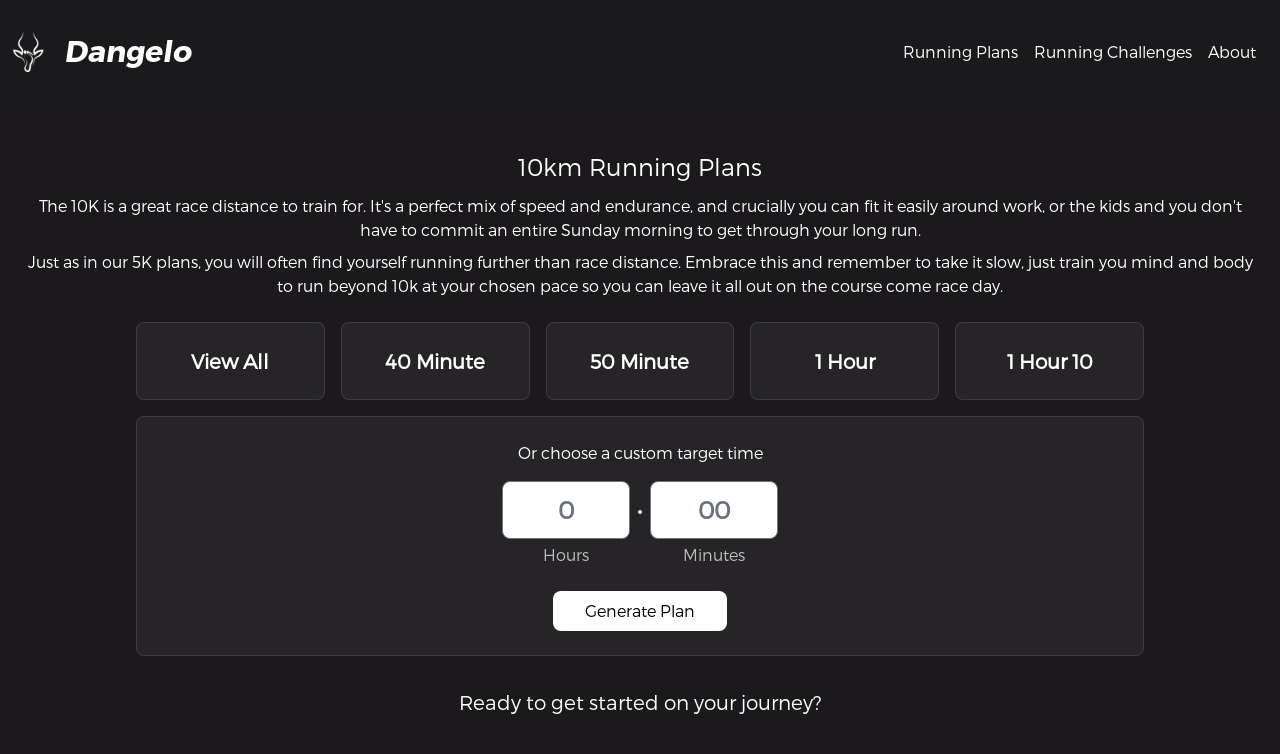

--- FILE ---
content_type: text/html; charset=utf-8
request_url: https://www.dangelo.app/running-plans/10km
body_size: 3854
content:
<!DOCTYPE html>
<html lang="en">
  <head>
    <title>Running Plans for 10km</title>
    <meta name="description" content="Try our running plans for 10km.">
    <meta name="viewport" content="width=device-width,initial-scale=1">
    <meta name="csrf-param" content="authenticity_token" />
<meta name="csrf-token" content="Gcl2wlp2OWrs13_VbvKAGGlPeXliSnDegkz5zbeWgM-9D8H6qZFxziEswa7z0FJ1F6DjTIirzsO1pK8X-qbkTQ" />
    
    
    <link rel="stylesheet" href="/assets/tailwind-5130b6b33f05a66832d4f687dc220138d678b50b46206f2082337ba6da856744.css" data-turbo-track="reload" />

    <link rel="stylesheet" href="/assets/application-0108491bb3b8f178ec35a485ff75d7727c0990981aad5f0b40ea35d2f80936a8.css" data-turbo-track="reload" />
    <script type="importmap" data-turbo-track="reload">{
  "imports": {
    "application": "/assets/application-3897b39d0f7fe7e947af9b84a1e1304bb30eb1dadb983104797d0a5e26a08736.js"
  }
}</script>
<link rel="modulepreload" href="/assets/application-3897b39d0f7fe7e947af9b84a1e1304bb30eb1dadb983104797d0a5e26a08736.js">
<script src="/assets/es-module-shims.min-4ca9b3dd5e434131e3bb4b0c1d7dff3bfd4035672a5086deec6f73979a49be73.js" async="async" data-turbo-track="reload"></script>
<script type="module">import "application"</script>

    <link rel="icon" type="image/x-icon" href="/assets/favicon-cfce81e0bce67374b4c8aa91c9387aacdc5e64bc82eca25a82edab75cebf841a.png" />
    <script defer src="https://cdn.jsdelivr.net/npm/alpinejs@3.x.x/dist/cdn.min.js"></script>
    <style>
      [x-cloak] { display: none !important; }
    </style>
  </head>

  <body class='bg-dangelo_bg_grey'>
    <div id="navbar" class="sticky top-0 z-50 bg-dangelo_bg_grey/80 backdrop-blur-md py-4 transition-all duration-300">
  <div class="container mx-auto px-2">
    <div class="container flex flex-wrap items-center justify-between mx-auto transition-all duration-300">
      <div class="container flex flex-wrap items-center justify-between mx-auto py-4">
        <div>
          <a class="flex flex-row" href="/">
            <picture class=""><source srcset="/assets/loader-a5ed79046076921d7ad46db9349be1bd6910762a4b25bc95331deecc840d7d44.webp" type="image/webp" /><source srcset="/assets/loader-50ec07882b19de49140d82043302bd0b1ab097e151371ec8e55347a370b906ae.png" type="image/png" /><img alt="Dangelo logo. A silhouette of a gazelle" class="logo-img h-8 w-auto sm:h-10 mr-4 transition-all duration-300" src="/assets/loader-50ec07882b19de49140d82043302bd0b1ab097e151371ec8e55347a370b906ae.png" /></picture>
            <p class='logo-text title text-white text-3xl transition-all duration-300'>Dangelo</p>
</a>        </div>

				<!-- Desktop nav -->
				<div class="hidden sm:flex sm:items-center">
					<a class="text-white text-md hover:text-dangelo_pastel_green mr-4" href="/running-plans">Running Plans</a>
					<a class="text-white text-md hover:text-dangelo_pastel_green mr-4" href="/running-challenges">Running Challenges</a>
					<a class="text-white text-md hover:text-dangelo_pastel_green mr-4" href="/about">About</a>
				</div>
				<!-- End Desktop nav -->

				<!-- Mobile nav -->
				<button data-collapse-toggle="navbar-default" type="button" class="inline-flex items-center p-2 ml-3 text-sm text-gray-500 rounded-lg md:hidden hover:bg-gray-100 focus:outline-none focus:ring-2 focus:ring-gray-200 dark:text-gray-400 dark:hover:bg-gray-700 dark:focus:ring-gray-600" aria-controls="navbar-default" aria-expanded="false">
					<span class="sr-only">Open main menu</span>
					<svg class="w-6 h-6" aria-hidden="true" fill="currentColor" viewBox="0 0 20 20" xmlns="http://www.w3.org/2000/svg"><path fill-rule="evenodd" d="M3 5a1 1 0 011-1h12a1 1 0 110 2H4a1 1 0 01-1-1zM3 10a1 1 0 011-1h12a1 1 0 110 2H4a1 1 0 01-1-1zM3 15a1 1 0 011-1h12a1 1 0 110 2H4a1 1 0 01-1-1z" clip-rule="evenodd"></path></svg>
				</button>

        <div class="hidden w-full" id="navbar-default">
					<ul class="flex flex-col md:flex-row md:space-x-8 md:mt-0 md:text-sm md:font-medium md:border-0 md:bg-white dark:bg-gray-800 md:dark:bg-gray-900 dark:border-gray-700">
          <li><a class="block py-2 text-white text-sm font-semibold hover:text-green-700 mr-4" href="/running-plans">Running Plans</a></li>
          <li><a class="block py-2 text-white text-sm font-semibold hover:text-green-700 mr-4" href="/running-challenges">Running Challenges</a></li>
          <li><a class="block py-2 text-white text-sm font-semibold hover:text-green-700 mr-4" href="/about">About</a></li>
        </div>
				<!-- End Mobile nav -->
      </div>
    </div>
  </div>
</div>

<script>
  document.addEventListener('DOMContentLoaded', function () {
    const navbar = document.getElementById('navbar');
    const logoImg = document.querySelector('.logo-img');
    const logoText = document.querySelector('.logo-text');

    window.addEventListener('scroll', function () {
      if (window.scrollY > 10) {
        navbar.classList.add('py-2', 'shadow-md');
        navbar.classList.remove('py-4');

        logoImg.classList.remove('h-8', 'sm:h-10');
        logoImg.classList.add('h-6');

        logoText.classList.remove('text-3xl');
        logoText.classList.add('text-xl');
      } else {
        navbar.classList.add('py-4');
        navbar.classList.remove('py-2', 'shadow-md');

        logoImg.classList.remove('h-6');
        logoImg.classList.add('h-8', 'sm:h-10');

        logoText.classList.remove('text-xl');
        logoText.classList.add('text-3xl');
      }
    });
  });
</script>
    
    <div class="mx-auto px-4 py-2 sm:px-6">
  <div class='mb-10 text-center'>
    <h1 class="font-medium leading-tight text-2xl mt-10 mb-3 text-white">10km Running Plans</h1>


      <p class='text-white mb-2'>The 10K is a great race distance to train for. It's a perfect mix of speed and endurance, and crucially you can fit it easily around work, or the kids and you don't have to commit an entire Sunday morning to get through your long run.</p>
      <p class='text-white mb-6'>Just as in our 5K plans, you will often find yourself running further than race distance. Embrace this and remember to take it slow, just train you mind and body to run beyond 10k at your chosen pace so you can leave it all out on the course come race day.</p>

      <section class='flex flex-col justify-center mx-4 md:mx-28 mt-6'>
        <div class='grid grid-cols-1 sm:grid-cols-2 lg:grid-cols-5 gap-4 mb-4'>
          <a class="bg-white/5 rounded-lg p-6 border border-white/10 transition-all hover:border-dangelo_pastel_green group" href="/running-plans/10km">
            <span class="text-xl font-semibold text-white block group-hover:text-dangelo_pastel_green">View All</span>
</a>
          <a class="bg-white/5 rounded-lg p-6 border border-white/10 transition-all hover:border-dangelo_pastel_green group" href="/running-plans/10km/40-minute">
            <span class="text-xl font-semibold text-white block group-hover:text-dangelo_pastel_green">40 Minute</span>
</a>
          <a class="bg-white/5 rounded-lg p-6 border border-white/10 transition-all hover:border-dangelo_pastel_green group" href="/running-plans/10km/50-minute">
            <span class="text-xl font-semibold text-white block group-hover:text-dangelo_pastel_green">50 Minute</span>
</a>
          <a class="bg-white/5 rounded-lg p-6 border border-white/10 transition-all hover:border-dangelo_pastel_green group" href="/running-plans/10km/1-hour">
            <span class="text-xl font-semibold text-white block group-hover:text-dangelo_pastel_green">1 Hour</span>
</a>
          <a class="bg-white/5 rounded-lg p-6 border border-white/10 transition-all hover:border-dangelo_pastel_green group" href="/running-plans/10km/70-minute">
            <span class="text-xl font-semibold text-white block group-hover:text-dangelo_pastel_green">1 Hour 10</span>
</a>        </div>

        <div class='bg-white/5 rounded-lg p-6 border border-white/10 transition-all flex flex-col items-center'>
  <p class='text-white mb-4'>Or choose a custom target time</p>
  <form class="flex flex-col items-center" action="/running-plans/custom_time" accept-charset="UTF-8" method="post"><input type="hidden" name="authenticity_token" value="b3sqnfM9jd0hAr9T7xG_JcaXGDAume9SMVALaRDoeJlmeMlr9ijLXtjoqshPL43jU7Rv_ycjnYkIVqKgmAbrtA" autocomplete="off" />
    <input value="10km" autocomplete="off" type="hidden" name="custom_time[distance]" id="custom_time_distance" />
    <div class='flex flex-row items-center mb-6'>
      <div class='flex flex-col'>
        <input placeholder="0" class="bg-white rounded-lg py-3 px-3 text-center w-32 text-md md:text-2xl font-bold" type="text" name="custom_time[hours]" id="custom_time_hours" />
        <p class='text-white/70 text-center mt-1'>Hours</p>
      </div>
      <div class='px-2'>
        <div class='w-1 h-1 rounded-full bg-white mb-6'></div>
      </div>
      <div class='flex flex-col'>
        <input placeholder="00" class="bg-white rounded-lg py-3 px-3 text-center w-32 text-md md:text-2xl font-bold" type="text" name="custom_time[minutes]" id="custom_time_minutes" />
        <p class='text-white/70 text-center mt-1'>Minutes</p>
      </div>
    </div>

    <input type="submit" name="commit" value="Generate Plan" class="bg-white text-black rounded-lg py-2 px-8 w-fit cursor" style="cursor: pointer;" data-disable-with="Generate Plan" />
</form></div>
      </section>



    <p class='mt-8 mb-8 text-white text-center text-xl'>Ready to get started on your journey?</p>
    <div class='flex flex-row'>
      <div class='w-1/4'></div>
      <div class='flex flex-row justify-between w-1/2'>
        <a class="w-2/5" href="https://apps.apple.com/us/app/dangelo/id1667197483">
          <img alt="Apple store icon" src="/assets/app-store-0178ac2940950a4518b4e47d44ae350744feb694f608fe35bb9cfd97d154499c.svg" />
</a>        <a class="w-2/5" href="https://play.google.com/store/apps/details?id=app.dangelo">
          <img alt="Play store icon" src="/assets/play-store-deeea46d8a5a322eaba02fb8a3bb4328efe10b4ca9d0a8266e0fc95b509d2b8e.svg" />
</a>      </div>
    </div>
  </div>
</div>
  <script defer src="https://static.cloudflareinsights.com/beacon.min.js/vcd15cbe7772f49c399c6a5babf22c1241717689176015" integrity="sha512-ZpsOmlRQV6y907TI0dKBHq9Md29nnaEIPlkf84rnaERnq6zvWvPUqr2ft8M1aS28oN72PdrCzSjY4U6VaAw1EQ==" data-cf-beacon='{"version":"2024.11.0","token":"090f76b45b5347d6aae152d8cd7542fc","r":1,"server_timing":{"name":{"cfCacheStatus":true,"cfEdge":true,"cfExtPri":true,"cfL4":true,"cfOrigin":true,"cfSpeedBrain":true},"location_startswith":null}}' crossorigin="anonymous"></script>
</body>
  <footer class="bg-dangelo_bg_grey mt-8">
  <div class="container mx-auto px-6 py-6 md:px-1">
  <div class="mx-auto max-full">
    <div class="md:flex md:justify-between">
      <div>
        <h2 class="mb-6 text-md font-semibold text-white uppercase dark:text-white">About</h2>
        <ul class="text-white text-md">
          <li class='mb-2'>
            <a class="hover:underline" href="/about">About us</a>
          </li>
          <li class='mb-2'>
            <a class="hover:underline" href="/contact_us/new">Contact us</a>
          </li>
          <li class='mb-2'>
            <a class="hover:underline" href="/privacy">Privacy Policy</a>
          </li>
          <li class='mb-2'>
            <a class="hover:underline" href="/user-agreement">User Agreement</a>
          </li>
        </ul>
      </div>
      <div>
        <h2 class="mb-6 text-md font-semibold text-white uppercase dark:text-white">Running plans</h2>
        <ul class="text-white text-md">
          <li class='mb-2'>
            <a class="hover:underline" href="/running-plans/5km">5km Running Plans</a>
          </li>
          <li class='mb-2'>
            <a class="hover:underline" href="/running-plans/10km">10km Running Plans</a>
          </li>
          <li class='mb-2'>
            <a class="hover:underline" href="/running-plans/half-marathon">Half Marathon Running Plans</a>
          </li>
          <li class='mb-2'>
            <a class="hover:underline" href="/running-plans/marathon">Marathon Running Plans</a>
          </li>
        </ul>
      </div>
      <div>
        <h2 class="mb-6 text-md font-semibold text-white uppercase dark:text-white">Running challenges</h2>
        <ul class="text-white text-md">
          <li class='mb-2'>
            <a class="hover:underline" href="/running-challenges/sean-conways-496">Sean Conway&#39;s 496 Challenge</a>
          </li>
        </ul>
      </div>
      <div>
        <h2 class="mb-6 text-md font-semibold text-white uppercase dark:text-white">Blog</h2>
        <ul class="text-white text-md">
            <li class='mb-2'>
              <a href="https://www.dangelo.app/how-to-train-for-a-sub-2-hour-marathon">How to Train for a Sub 2 Hour Half Marathon</a>
            </li>
            <li class='mb-2'>
              <a href="https://www.dangelo.app/running-plans-to-try-next">4 Running Plans to Try Next</a>
            </li>
            <li class='mb-2'>
              <a href="https://www.dangelo.app/the-road-to-4-hours">The Road To 4 Hours</a>
            </li>
            <li class='mb-2'>
              <a href="https://www.dangelo.app/no-time-target-running-plans">No Target Time Running Plans</a>
            </li>
            <li class='mb-2'>
              <a href="https://www.dangelo.app/does-running-help-anxiety">Does running help anxiety?</a>
            </li>
        </ul>
      </div>
    </div>
    <div class="flex">
      <span class="text-sm text-white">
        <a class="hover:underline" href="/">Dangelo</a>. All Rights Reserved.
      </span>
    </div>
  </div>
</footer>

  <script src="/assets/flowbite-53577c9558df1e7934a9ef3def070a04b7161815f79a60544f41deafde6d8fb5.js"></script>
  <script async src="https://www.googletagmanager.com/gtag/js?id=G-YF3Q93RDBH"></script>
  <script>
    window.dataLayer = window.dataLayer || [];
    function gtag(){dataLayer.push(arguments);}
    gtag('js', new Date());

    gtag('config', 'G-VSPWW4V97Y');
  </script>
</html>


--- FILE ---
content_type: image/svg+xml
request_url: https://www.dangelo.app/assets/play-store-deeea46d8a5a322eaba02fb8a3bb4328efe10b4ca9d0a8266e0fc95b509d2b8e.svg
body_size: 4890
content:
<svg height="500" viewBox="0 0 1477 500" width="1477" xmlns="http://www.w3.org/2000/svg" xmlns:xlink="http://www.w3.org/1999/xlink"><defs><linearGradient id="a" x1="58.917088%" x2="90.810372%" y1="9.590265%" y2="60.851469%"><stop offset="0" stop-color="#ff177b"/><stop offset="1" stop-color="#ffec73"/></linearGradient><linearGradient id="b" x1="37.102974%" x2="0%" y1="-44.035246%" y2="101.060094%"><stop offset="0" stop-color="#064aa2"/><stop offset="1" stop-color="#63ffd4"/></linearGradient><path id="c" d="m139 127-134-127c-3.12621746.72618685-5 3.06462999-5 7v120 123c0 3.338867 1.34597157 5.325411 3 6z"/><linearGradient id="d" x1="78.645313%" x2="2.49517%" y1="50%" y2="100%"><stop offset="0" stop-color="#ff4521"/><stop offset="1" stop-color="#8a33db"/></linearGradient><linearGradient id="e" x1="0%" x2="64.224437%" y1="-24.186337%" y2="100%"><stop offset="0" stop-color="#00a3b5"/><stop offset="1" stop-color="#d6ffa1"/></linearGradient><path id="f" d="m7.12902383 1.14687426c-2.57961318-1.38157709-5.14265719-1.7767967-7.21598892-1.21821619l134.11125209 127.18474493 37.102684-35.1113875-55.926971-30.9794574s-52.7129833-29.2054351-84.5413922-46.8402544z"/><mask id="g" fill="#fff"><use fill="#fff" fill-rule="evenodd" xlink:href="#c"/></mask><mask id="h" fill="#fff"><path d="m5.53437056 127.785198 77.45207744-42.547113c19.072774-10.5684962 34.209403-18.955992 34.209403-18.955992l56.324348-30.3374216-37.498169-36.43670655-135.99841345 129.01605215c1.51582793.487511 4.18751949.221037 6.27186596-.807699" fill="#fff" fill-rule="evenodd"/></mask><mask id="i" fill="#fff"><use fill="#fff" fill-rule="evenodd" xlink:href="#f"/></mask></defs><g fill="none" fill-rule="evenodd"><rect fill="#000" height="500" rx="60" width="1477"/><g transform="translate(60 179)"><path d="m120.179253 61.0225581s-101.9053941-56.46031004-107.8904563-59.77740306c-5.99502077-3.31709302-11.96016599-1.30492248-11.96016599 5.62810077v120.53100819 122.981472c0 5.189807 4.26224066 7.441047 9.47053941 4.562248 5.19834028-2.878798 110.38008288-61.162015 110.38008288-61.162015s14.288757-7.912383 21.433135-11.868574c11.497946-6.366974 34.493836-19.100922 34.493836-19.100922s47.452282-26.297675 53.765975-29.784109c6.303735-3.496395 5.696266-8.287752.378423-11.047015-5.3278-2.749302-54.144398-29.9833335-54.144398-29.9833335z" fill="url(#a)"/><use fill="url(#b)" xlink:href="#c"/><path d="m176 92-56-31c-.196119.451092-102.0617703-56.11291779-108-59-6.03718115-3.75928874-12-1.74342247-12 5v121c0-.04528 0 117.952753 0 123 0 5.361409 4.26057841 7.616784 9 5 5.6631589-3.151388 110.803881-61.541653 111-62l56-31c-.290959.43197 47.142817-25.914005 53-29 6.755324-3.90966 6.148092-8.709816 1-11-5.4934-3.2285-54.290959-30.5125511-54-31" mask="url(#g)"/><path d="m117.016598-66.503876c-.196119.4510921-102.0617708-56.112918-108.00000049-59-6.03718115-3.759289-12-1.743422-12 5v121.00000003c0-.04528035 0 117.95275297 0 122.99999997 0 5.361409 4.26057841 7.616784 9 5 5.66315889-3.151388 110.80388149-61.5416527 111.00000049-62l56-31c-.290959.43197 47.142817-25.91400492 53-28.99999997 6.755323-3.90965965 6.148091-8.70981645 1-11-5.4934-3.22849984-54.290959-30.51255113-54-31.00000003z" fill="url(#d)" mask="url(#h)" transform="translate(2.983402 127.503876)"/><g transform="translate(4.979253)"><use fill="url(#e)" xlink:href="#f"/><path d="m171.020747 92-56-31c-.196119.451092-102.0617704-56.11291779-108.00000011-59-6.03718115-3.75928874-12-1.74342247-12 5v121c0-.04528 0 117.952753 0 123 0 5.361409 4.26057841 7.616784 9 5 5.66315888-3.151388 110.80388111-61.541653 111.00000011-62l56-31c-.290959.43197 47.142817-25.914005 53-29 6.755324-3.90966 6.148092-8.709816 1-11-5.4934-3.2285-54.290959-30.5125511-54-31" mask="url(#i)"/></g></g><g fill="#fff"><g transform="translate(347 201)"><path d="m664.61527 147.869801-11.073697 10.510567c-2.559163 1.414752-5.104604 3.057244-7.643184 4.223551-7.691211 3.512724-15.512782 4.396081-22.463002 4.396081-7.396187 0-18.991322-.483086-30.819733-9.088915-16.432159-11.642369-23.615654-31.655924-23.615654-49.095323 0-36.1072156 29.221113-53.815762 53.056321-53.815762 8.329286 0 16.884987 2.0979728 23.842068 6.5216588 11.567691 7.6948672 14.559099 17.6947439 16.219467 23.0500955l-54.428526 22.1184297-17.824947 1.394048c5.770123 29.60626 25.680823 46.82482 47.684136 46.82482 10.991365 0 19.149126-3.609342 26.634506-7.329103 0 0 1.502565-.786739.432245.289852zm-33.255774-59.3922651c4.368217-1.6257527 6.640504-3.0291802 6.640504-6.2945808 0-9.365447-10.343992-20.1829551-22.688953-20.1829551-9.143411 0-26.311047 7.295044-26.311047 32.6262158 0 3.9532191.46124 8.1635012.69186 12.3737842z"/><path d="m551.026121 146.60314c0 9.025439 1.600224 10.429855 9.184193 11.138947 3.95269.468139 7.891704.674671 11.789686 1.142809l-8.534529 5.115104h-40.668946c5.33408-6.967005 6.250448-7.662329 6.250448-12.30241v-5.183947l-.088901-138.12845284h-17.958072l17.287892-8.38519016h33.002915c-7.153139 4.1719419-9.29361 6.71228276-10.209977 14.8427504z"/><path d="m487.929114 66.39776c5.291202 4.384732 16.331038 13.6911021 16.331038 31.3401649 0 17.2016411-9.619746 25.3102981-19.32142 32.9853001-2.976728 3.021817-6.45868 6.29832-6.45868 11.364509 0 5.141907 3.481952 7.929688 5.987592 10.008478l8.322548 6.477289c10.118143 8.611145 19.341903 16.506417 19.341903 32.544761 0 21.847943-20.973641 43.881738-60.606448 43.881738-33.385775 0-49.525647-16.031461-49.525647-33.219336 0-8.363343 4.130551-20.209691 17.757955-28.325231 14.282831-8.803881 33.631561-9.980944 43.995488-10.669285-3.236167-4.212647-6.929767-8.624913-6.929767-15.82496 0-3.93731 1.174305-6.284553 2.307647-9.051683-2.519295.240919-5.059072.488722-7.366718.488722-24.435111 0-38.246854-18.378705-38.246854-36.488956 0-10.6830518 4.833769-22.5362835 14.760746-31.126779 13.135835-10.9033211 28.797791-12.782492 41.244063-12.782492h47.47744l-14.760746 8.39776zm-16.209008 102.854514c-1.906488-.252274-3.049004-.252274-5.347802-.252274-2.106084 0-14.653115.462503-24.371386 3.784116-5.141324 1.913081-20.000918 7.568232-20.000918 24.365503 0 16.762232 16.043406 28.850381 40.862164 28.850381 22.299715 0 34.137836-10.882837 34.137836-25.535776 0-12.060118-7.660365-18.423039-25.279894-31.21195zm6.515108-44.73699c5.302515-5.345602 5.764786-12.729258 5.764786-16.922021 0-16.6543984-9.836846-42.593263-28.905506-42.593263-5.948335 0-12.39293 3.0124766-16.050306 7.6718653-3.881713 4.8240798-5.044188 11.0823456-5.044188 17.1004366 0 15.5084221 8.959891 41.2276981 28.667573 41.2276981 5.75119 0 11.937458-2.820337 15.567641-6.484716z"/><path d="m344.336863 167c-36.70038 0-56.336863-28.951296-56.336863-55.1648 0-30.6286278 24.685864-56.8352 59.798905-56.8352 33.943063 0 55.201095 26.9204778 55.201095 55.185593 0 27.606659-21.011721 56.814407-58.663137 56.814407zm28.701583-18.934605c5.602197-7.506916 6.961554-16.876658 6.961554-26.010072 0-20.657919-9.721459-60.055323-38.453315-60.055323-7.641232 0-15.337387 3.0236187-20.884661 7.9587205-9.048646 8.208951-10.662024 18.5240088-10.662024 28.6444428 0 23.1741257 11.314241 61.3968367 39.39388 61.3968367 9.062377 0 18.310122-4.441592 23.644566-11.934605z"/><path d="m221.332956 167c-36.722516 0-56.332956-28.951296-56.332956-55.1648 0-30.6286278 24.702994-56.8352 59.816975-56.8352 33.936671 0 55.183025 26.9204778 55.183025 55.185593 0 27.606659-20.993096 56.814407-58.667044 56.814407zm28.715813-18.934605c5.563732-7.506916 6.951231-16.876658 6.951231-26.010072 0-20.657919-9.753704-60.055323-38.472181-60.055323-7.672456 0-15.289962 3.0236187-20.853695 7.9587205-9.066823 8.208951-10.674124 18.5240088-10.674124 28.6444428 0 23.1741257 11.367874 61.3968367 39.413208 61.3968367 9.046217 0 18.284761-4.441592 23.635561-11.934605z"/><path d="m149.774985 160.080409-31.086023 7.164469c-12.595198 1.998582-23.9054533 3.755122-35.8822298 3.755122-59.9594677 0-82.8067322-44.418324-82.8067322-79.1825952 0-42.454319 32.3709663-81.8174048 87.8090806-81.8174048 11.7294077 0 23.0121774 1.7357931 33.2917284 4.5573214 16.291989 4.60573 23.912325 10.2833641 28.674176 13.6097247l-18.057928 17.2611142-7.613465 1.7150466 5.428373-8.7066277c-7.352353-7.2267085-20.868314-20.5667282-46.5190921-20.5667282-34.2949465 0-60.1656084 26.2374468-60.1656084 64.5424595 0 41.1403715 29.539967 79.8395685 76.9179786 79.8395685 13.9213709 0 21.0881969-2.814613 27.5953729-5.442507v-35.269103l-32.8244761 1.777286 17.3982781-9.405094h46.065582l-5.634513 5.456338c-1.51857 1.300116-1.724711 1.742708-2.150735 3.485417-.226755 1.991667-.439767 8.326275-.439767 10.553069z"/><path d="m731.702413 148.939774v59.060226h-11.702413v-150.285772h11.702413v17.1168148c7.623365-11.0630557 21.55383-19.8310428 37.732914-19.8310428 29.019517 0 48.564673 22.0642684 48.564673 56.991916 0 34.694018-19.545156 57.218674-48.564673 57.218674-15.274152 0-28.957817-7.895311-37.732914-20.270816zm74.297587-36.047405c0-26.6022013-13.741678-46.892369-38.107867-46.892369-15.131672 0-29.602752 11.9991135-35.892133 22.4636182v48.6144638c6.289381 10.485337 20.760461 22.921918 35.892133 22.921918 24.366189 0 38.107867-20.463766 38.107867-47.107631z"/><path d="m834 16h12v151h-12z"/><path d="m976.463271 197.601096c2.502449 1.1203 6.773752 1.807601 9.481881 1.807601 7.157688 0 12.142017-2.934774 16.618998-13.299268l8.53575-19.388752-46.0999-109.720677h13.053869l39.545541 95.081173 39.16161-95.081173h13.23898l-56.22625 132.74525c-5.83447 13.677283-15.01469 20.25475-27.622917 20.25475-3.784525 0-8.775711-.673555-11.696377-1.573919z"/><path d="m943.4375 166.851012c-.786032-3.79355-1.379004-7.137956-1.81339-9.929567-.358541-2.784701-.565391-5.631592-.565391-8.526852-4.033586 5.935629-9.749555 10.876228-17.051379 14.766517-7.308719 3.91793-14.252002 5.83889-23.774021 5.83889-11.466415 0-20.367883-2.826161-26.718194-8.561401-6.329627-5.728331-9.515125-13.488181-9.515125-23.307189 0-9.805189 4.612767-17.765426 13.810721-23.853073 9.197953-6.115287 21.084964-9.155655 35.798932-9.155655h27.449066v-13.5918298c0-7.8289489-2.661477-13.9856952-7.977536-18.449509-5.336743-4.4707237-12.824733-6.7302703-22.532918-6.7302703-8.873888 0-16.072286 2.0660686-21.553825 6.0876469-5.433275 4.1044976-8.170597 9.1902049-8.170597 15.3193115h-12.045596l-.24822-.5873439c-.434386-8.2642745 3.337188-15.5127895 11.356094-21.7731847 7.984431-6.2534852 18.444173-9.3975027 31.317171-9.3975027 12.831628 0 23.215525 3.095648 31.04137 9.273124 7.81895 6.1152867 11.742215 14.9530852 11.742215 26.5064856v53.9665414c0 3.87647.186166 7.621651.668817 11.270093.496441 3.655353 1.289368 7.303795 2.344306 10.834768zm-41.7882-7.851012c9.989236 0 17.167708-2.250347 24.504629-6.702423 7.288697-4.424294 12.24887-10.196018 14.846071-17.183207v-21.11437h-27.556512c-10.526588 0-19.241335 2.347585-26.096018 7.084427-6.86846 4.722951-10.34747 10.439111-10.34747 17.08597 0 6.271801 2.204521 11.286464 6.586006 15.085661 4.395264 3.840871 10.402584 5.743942 18.063294 5.743942z"/></g><g transform="translate(343 80)"><path d="m.04247104 35.3110072c0-21.5400662 17.20077216-35.39594928 38.58979806-35.39594928 14.335125 0 23.7104758 6.3639648 29.5519875 14.15709788l-10.4706342 5.6461763c-3.9678193-5.1334701-10.9183917-9.1261691-19.0813533-9.1261691-14.5486707 0-25.3568452 10.2541226-25.3568452 24.7188442 0 14.2532303 10.8081745 24.7188441 25.3568452 24.7188441 7.5016584 0 14.1146906-3.178778 17.4212067-6.1524735v-10.5681551h-22.0503292v-10.568155h34.8424132v25.5455828c-7.1641181 7.4919183-17.5314238 12.5164383-30.2132907 12.5164383-21.3890259 0-38.58979806-14.0481479-38.58979806-35.4920816"/><path d="m85.5250965 69.7606178v-68.80308884h51.0810815v10.63267744h-38.0018108v17.734017h37.2197078v10.6262334h-37.2197078v19.1839276h38.0018108v10.6262334z"/><path d="m171.344753 69.7606178v-58.1704114h-22.228923v-10.63267744h57.335907v10.63267744h-22.228922v58.1704114z"/><path d="m252.320463.95752896h12.509653v68.80308884h-12.509653z"/><path d="m300.618038 69.7606178v-58.1704114h-22.235799v-10.63267744h57.335908v10.63267744h-22.222048v58.1704114z"/><path d="m378.459459 35.3622824c0-20.4481002 15.73313-35.44722448 38.053679-35.44722448 22.195075 0 38.046708 14.99912428 38.046708 35.44722448 0 20.4416821-15.851633 35.4408064-38.046708 35.4408064-22.320549 0-38.053679-14.9991243-38.053679-35.4408064zm62.548263-.5244446c0-14.0306548-9.639947-24.4980695-24.494607-24.4980695-14.965464 0-24.501532 10.4674147-24.501532 24.4980695 0 13.9226779 9.536068 24.4980695 24.501532 24.4980695 14.85466 0 24.494607-10.5753916 24.494607-24.4980695z"/><path d="m520.311577 69.7606178-38.290529-49.2002982v49.2002982h-12.866608v-68.80308884h13.203394l37.513859 47.66017094v-47.66017094h12.873481v68.80308884z"/></g></g></g></svg>

--- FILE ---
content_type: image/svg+xml
request_url: https://www.dangelo.app/assets/app-store-0178ac2940950a4518b4e47d44ae350744feb694f608fe35bb9cfd97d154499c.svg
body_size: 4805
content:
<svg height="500" viewBox="0 0 1477 500" width="1477" xmlns="http://www.w3.org/2000/svg"><g fill="none" fill-rule="evenodd"><rect fill="#000" height="500" rx="60" width="1477"/><g fill="#fff"><g transform="translate(131 88)"><path d="m192.340766 150.55423c-.32181-35.765372 29.284771-53.1653419 30.638595-53.9754171-16.767445-24.4465139-42.756431-27.7866867-51.889196-28.0530127-21.827641-2.2970624-43.000563 13.0610743-54.119677 13.0610743-11.341051 0-28.4635984-12.839136-46.9177758-12.4618407-23.7474079.3661984-45.963441 14.1152818-58.1478587 35.4657552-25.1456198 43.533216-6.3918257 107.506957 17.6995868 142.695289 12.0512547 17.244613 26.1332457 36.475575 44.5652291 35.798663 18.0324944-.732397 24.7683246-11.496409 46.5293836-11.496409 21.561315 0 27.886559 11.496409 46.684741 11.052532 19.353028-.28852 31.537446-17.300098 43.167017-34.700068 13.926635-19.730323 19.519482-39.205417 19.74142-40.204139-.443876-.14426-37.574169-14.315027-37.951465-57.182427"/><path d="m156.830624 45.3776258c9.698707-12.1289331 16.334665-28.6300525 14.492577-45.37530424-14.037604.6214275-31.592931 9.70980466-41.702224 21.57241174-8.944117 10.4532983-16.9339 27.5869421-14.869873 43.6996694 15.768723 1.1762735 31.959129-7.9564914 42.07952-19.8967769"/></g><g transform="translate(460 219)"><path d="m124.528963 149.610128h-25.2011042l-13.804568-43.377859h-47.9830804l-13.1498498 43.377859h-24.53528923l47.55030053-147.67780644h29.3624493zm-43.1670171-61.5768072-12.4840346-38.5506987c-1.3205334-3.9505034-3.8062434-13.2275282-7.446033-27.8310744h-.4438768c-1.4647934 6.2808565-3.8062434 15.5578813-7.0132532 27.8310744l-12.2731931 38.5506987z"/><path d="m246.572885 95.0576709c0 18.1101731-4.915935 32.4251991-14.758903 42.9339821-8.810954 9.354703-19.763614 14.026506-32.824688 14.026506-14.104185 0-24.24677-5.026904-30.40556-15.114004v55.87299h-23.658633v-114.6533734c0-11.3743426-.299616-23.0372051-.876656-34.9996844h20.806724l1.320533 16.8895116h.443877c7.88991-12.7281668 19.863486-19.0867017 35.931826-19.0867017 12.561713 0 23.048302 4.960323 31.437573 14.8920661 8.378175 9.9539369 12.583907 23.0261082 12.583907 39.2387077zm-24.102509.8655598c0-10.364523-2.330353-18.9091511-7.013254-25.6338843-5.115679-7.0021563-11.984673-10.5198798-20.595882-10.5198798-5.83698 0-11.141308 1.9530578-15.879692 5.8147858-4.749482 3.872825-7.856619 8.9441172-9.310316 15.2360707-.732397 2.9184898-1.098595 5.3043275-1.098595 7.1908039v17.777265c0 7.723456 2.374741 14.259542 7.124223 19.608257 4.749481 5.326522 10.919368 8.000879 18.509661 8.000879 8.910827 0 15.846402-3.451142 20.806725-10.297941 4.97142-6.868993 7.45713-15.92408 7.45713-27.1763563z"/><path d="m369.049587 95.0576709c0 18.1101731-4.915936 32.4251991-14.758903 42.9339821-8.822051 9.354703-19.763614 14.026506-32.835785 14.026506-14.093088 0-24.235673-5.026904-30.40556-15.114004v55.87299h-23.658633v-114.6533734c0-11.3743426-.299617-23.0372051-.876656-34.9996844h20.806724l1.320533 16.8895116h.443877c7.878813-12.7281668 19.852389-19.0867017 35.931826-19.0867017 12.550616 0 23.048302 4.960323 31.44867 14.8920661 8.367077 9.9539369 12.583907 23.0261082 12.583907 39.2387077zm-24.113607.8655598c0-10.364523-2.34145-18.9091511-7.02435-25.6338843-5.104583-7.0021563-11.962479-10.5198798-20.573689-10.5198798-5.836979 0-11.141307 1.9530578-15.901885 5.8147858-4.738385 3.872825-7.845523 8.9441172-9.299219 15.2360707-.7213 2.9184898-1.109692 5.3043275-1.109692 7.1908039v17.777265c0 7.723456 2.385838 14.259542 7.113125 19.608257 4.749482 5.315425 10.919369 8.000879 18.531856 8.000879 8.921924 0 15.857498-3.451142 20.806724-10.297941 4.97142-6.868993 7.45713-15.92408 7.45713-27.1763563z"/><path d="m505.985575 108.196424c0 12.561713-4.383283 22.781976-13.127656 30.671886-9.609933 8.611209-23.026108 12.927911-40.226334 12.927911-15.890789 0-28.630052-3.06275-38.239985-9.199346l5.470782-19.719227c10.37562 6.136597 21.772156 9.210444 34.178512 9.210444 8.921923 0 15.857498-2.01964 20.806724-6.025628 4.97142-4.028182 7.468227-9.387994 7.468227-16.090533 0-6.003434-2.064027-11.0414351-6.147693-15.1361985-4.094764-4.0725695-10.863885-7.8899098-20.362848-11.3743426-25.855822-9.6432231-38.794831-23.7585049-38.794831-42.3014575 0-12.1178362 4.571931-22.0384824 13.682502-29.7952292 9.121668-7.74564986 21.21731-11.6184748 36.264733-11.6184748 13.43837 0 24.635162 2.34145004 33.523795 7.01325319l-5.936852 19.28644631c-8.367078-4.5275432-17.810556-6.7913148-28.374824-6.7913148-8.344883 0-14.903163 2.0529301-19.574966 6.1365965-3.939406 3.6508866-5.947949 8.1007513-5.947949 13.3828851 0 5.8258828 2.274869 10.6641397 6.813509 14.4481893 3.928309 3.5066266 11.096919 7.31287 21.461442 11.3965364 12.71707 5.1267769 22.04958 11.0969196 28.041916 17.954816 6.025627 6.8578963 9.021796 15.4136213 9.021796 25.6227876"/><path d="m584.407506 60.8791585h-26.077761v51.7005485c0 13.14985 4.594124 19.708129 13.804568 19.708129 4.227926 0 7.734553-.355101 10.508782-1.098595l.654719 17.965913c-4.660707 1.742216-10.797303 2.618873-18.387596 2.618873-9.354703 0-16.64538-2.863005-21.927513-8.555725-5.25994-5.703817-7.88991-15.258264-7.88991-28.707731v-53.6758002h-15.524591v-17.7550713h15.524591v-19.4972878l23.23695-7.0132532v26.510541h26.077761z"/><path d="m701.835109 95.4904508c0 16.3679562-4.671803 29.8063262-14.026506 40.3151092-9.776387 10.808399-22.781976 16.212599-38.994576 16.212599-15.646657 0-28.086303-5.182261-37.363328-15.546784s-13.915537-23.436694-13.915537-39.2054171c0-16.5011194 4.804966-30.0171675 14.348317-40.5259504 9.565544-10.5087829 22.460165-15.7798197 38.672764-15.7798197 15.63556 0 28.175079 5.2044553 37.685139 15.5578813 9.077281 10.0649061 13.593727 23.0372051 13.593727 38.9723817zm-24.524192.543749c0-9.7541923-2.108415-18.1212697-6.336341-25.1234259-4.960324-8.4558528-12.073449-12.6726822-21.261698-12.6726822-9.465673 0-16.756349 4.2168294-21.694478 12.6726822-4.250121 7.0021562-6.347438 15.5134936-6.347438 25.5673027 0 9.7652894 2.097317 18.1545604 6.347438 25.1234264 5.11568 8.466949 12.250999 12.694876 21.50583 12.694876 9.032892 0 16.123824-4.327799 21.261698-12.894621 4.338895-7.16861 6.524989-15.591172 6.524989-25.3675582z"/><path d="m778.770053 63.9308114c-2.34145-.4327798-4.849354-.6436213-7.45713-.6436213-8.32269 0-14.758903 3.1182344-19.286447 9.4212847-3.939406 5.5484598-5.903561 12.561713-5.903561 21.0286627v55.8729905h-23.658633v-72.9511498c0-12.2620962-.233035-23.458888-.688009-33.5237941h20.60698l.86556 20.3739444h.654718c2.507904-7.0021563 6.436214-12.6504884 11.829316-16.8673178 5.282134-3.8173404 10.963757-5.7149136 17.100354-5.7149136 2.186093 0 4.161344.1664538 5.914658.4327798z"/><path d="m884.579181 91.3291059c0 4.2390233-.277423 7.8122314-.86556 10.7307211h-70.964801c.25523 10.51988 3.706372 18.576244 10.286845 24.124703 5.98124 4.949227 13.726889 7.434937 23.214756 7.434937 10.508783 0 20.096521-1.664538 28.718828-5.038002l3.706371 16.423441c-10.076003 4.383283-21.982998 6.580473-35.698791 6.580473-16.512216 0-29.473418-4.86045-38.9058-14.559158-9.399091-9.709805-14.126378-22.770879-14.126378-39.1055448 0-16.0461458 4.372186-29.4179339 13.160946-40.0820736 9.18825-11.3854396 21.605703-17.0781593 37.230166-17.0781593 15.347039 0 26.965514 5.6927197 34.844327 17.0781593 6.258663 9.0217956 9.399091 20.2074906 9.399091 33.4905033zm-22.560037-6.1365965c.166453-7.0243501-1.387115-13.0610744-4.594125-18.1878512-4.094764-6.5915703-10.397814-9.8762585-18.84257-9.8762585-7.74565 0-14.037603 3.2070098-18.831472 9.6432231-3.939407 5.11568-6.280857 11.2744704-7.002157 18.3986928z"/></g><g transform="translate(469 92)"><path d="m60.9543125 76.0776935h-12.3952592l-6.7802178-21.3171826h-23.5809542l-6.4695041 21.3171826h-12.06235166l23.37011266-72.5849512h14.4259955zm-21.2173102-30.2612998-6.1365966-18.9535387c-.6436213-1.9419609-1.8309917-6.4584072-3.6619835-13.671405h-.2219384c-.7545905 3.1182344-1.8309917 7.6457776-3.451142 13.671405l-6.0256273 18.9535387z"/><path d="m119.390691 23.7446206-19.8190982 52.3330729h-11.3077611l-19.1754771-52.3330729h12.4951315l8.9441172 27.6757175c1.5091811 4.6274155 2.7964237 9.0439895 3.7618558 13.2386251h.3218106c.8655598-3.7618558 2.1528024-8.1784298 3.7618558-13.2386251l8.8331475-27.6757175z"/><path d="m161.58118 76.0776935-.86556-6.0256274h-.321811c-3.551014 4.8493539-8.722179 7.2129978-15.291555 7.2129978-9.3658 0-16.046146-6.5693764-16.046146-15.4025245 0-12.9168144 11.196792-19.59716 30.583111-19.59716v-.965432c0-6.8911871-3.661984-10.3423291-10.874982-10.3423291-5.171164 0-9.698707 1.2983396-13.671405 3.8839219l-2.363643-7.6457776c4.849353-3.0183621 10.874981-4.5275432 17.988106-4.5275432 13.671405 0 20.573689 7.2129977 20.573689 21.6500901v19.2753494c0 5.2821337.221939 9.3768971.754591 12.4951315zm-1.620151-26.0666642c-12.927911 0-19.386318 3.1293313-19.386318 10.5531705 0 5.4929753 3.340173 8.1784298 7.967588 8.1784298 5.925755 0 11.41873-4.5164463 11.41873-10.6530428z"/><path d="m197.191195 15.122314c-3.872825 0-6.891187-3.0183621-6.891187-7.00215622 0-3.98379414 3.118234-6.89118708 7.113125-6.89118708 3.983794 0 7.212998 2.90739294 7.102029 6.89118708 0 4.20573252-3.007266 7.00215622-7.323967 7.00215622zm-5.592848 8.6223066h11.629572v52.3330729h-11.629572z"/><path d="m223.890383-.26911345h11.629572v76.34680695h-11.629572z"/><path d="m284.945635 76.0776935-.876657-6.0256274h-.310714c-3.551014 4.8493539-8.722178 7.2129978-15.291555 7.2129978-9.3658 0-16.046146-6.5693764-16.046146-15.4025245 0-12.9168144 11.196792-19.59716 30.583111-19.59716v-.965432c0-6.8911871-3.661984-10.3423291-10.874981-10.3423291-5.171165 0-9.698708 1.2983396-13.671405 3.8839219l-2.374741-7.6568745c4.849354-3.0183622 10.874981-4.5275432 17.988107-4.5275432 13.671405 0 20.584786 7.2129977 20.584786 21.6500901v19.2753494c0 5.2821337.221938 9.3768971.732396 12.4951315zm-1.62015-26.0666642c-12.927912 0-19.386319 3.1293313-19.386319 10.5531705 0 5.4929753 3.340173 8.1784298 7.967588 8.1784298 5.925755 0 11.418731-4.5164463 11.418731-10.6530428z"/><path d="m341.761863 77.2650639c-7.423839 0-12.905717-3.1293314-16.467828-9.2659279h-.221939l-.665815 8.0785575h-9.898452c.310713-4.1946356.421683-8.9441172.421683-14.1041849v-62.24262205h11.651765v31.67060855h.210842c3.451142-5.8147859 9.043989-8.7221788 16.689767-8.7221788 12.6061 0 21.439248 10.7751089 21.439248 26.4883471 0 16.2458903-9.809676 28.0974005-23.159271 28.0974005zm-2.363644-45.4529828c-6.691442 0-12.816942 5.8147859-12.816942 13.8933434v9.1549587c0 7.2129977 5.504072 13.1387528 12.606101 13.1387528 8.711082 0 13.90444-7.1020286 13.90444-18.4097896-.011097-10.5531706-5.4042-17.7772653-13.693599-17.7772653z"/><path d="m382.132457-.26911345h11.618475v76.34680695h-11.618475z"/><path d="m457.047761 52.7075808h-34.910909c.233035 9.9095492 6.780218 15.5023967 16.467829 15.5023967 5.182261 0 9.920646-.8655598 14.115281-2.4746131l1.808798 8.0785575c-4.949226 2.1528024-10.764012 3.2292036-17.54423 3.2292036-16.379053 0-26.066664-10.3423291-26.066664-26.3773779 0-16.0461458 9.920646-28.1084974 24.768325-28.1084974 13.338497 0 21.761059 9.9095492 21.761059 24.8792938.033291 2.0418332-.066581 3.8728249-.399489 5.2710368zm-10.653043-8.289399c0-8.0785575-4.10586-13.7823741-11.540796-13.7823741-6.680346 0-11.940286 5.8147858-12.71707 13.7823741z"/><path d="m527.535394 77.2650639c-15.291555 0-25.201104-11.4187303-25.201104-26.921127 0-16.157115 10.120391-27.6757175 26.077761-27.6757175 15.05852 0 25.201105 10.8749812 25.201105 26.8212547 0 16.3568595-10.453299 27.7755898-26.077762 27.7755898zm.443877-46.0966041c-8.400368 0-13.782374 7.8566191-13.782374 18.8425695 0 10.7751089 5.492975 18.631728 13.671405 18.631728s13.671405-8.4003681 13.671405-18.8536664c0-10.6530428-5.382006-18.6206311-13.560436-18.6206311z"/><path d="m616.133201 76.0776935h-11.607378v-30.0504583c0-9.254831-3.562112-13.8933434-10.564268-13.8933434-6.891187 0-11.640668 5.9257551-11.640668 12.8169422v31.1268595h-11.607378v-37.3744253c0-4.6274155-.133163-9.5877385-.443877-14.9697445h10.23136l.543749 8.0785574h.332907c3.096041-5.5928474 9.465673-9.1549586 16.578798-9.1549586 10.963757 0 18.176755 8.4003681 18.176755 22.0717731z"/><path d="m692.224778 32.4667994h-12.794748v25.4119459c0 6.4695041 2.252675 9.6987077 6.769121 9.6987077 2.041833 0 3.78405-.2219383 5.171165-.543749l.32181 8.833148c-2.263771.8655597-5.29323 1.2983396-9.032892 1.2983396-9.177153 0-14.636837-5.0601954-14.636837-18.3099174v-26.3884748h-7.623584v-8.7221788h7.623584v-9.5877386l11.407633-3.451142v13.0277837h12.794748z"/><path d="m753.812682 76.0776935h-11.640668v-29.8285199c0-9.3658002-3.562112-14.1041849-10.553171-14.1041849-6.025627 0-11.618475 4.0947634-11.618475 12.3841623v31.5485425h-11.640669v-76.34680695h11.640669v31.43757325h.221939c3.650886-5.7038167 8.944117-8.5113373 15.724335-8.5113373 11.085822 0 17.86604 8.6112096 17.86604 22.2937115z"/><path d="m813.236687 52.7075808h-34.899812c.221938 9.9095492 6.76912 15.5023967 16.467828 15.5023967 5.193359 0 9.920646-.8655598 14.093088-2.4746131l1.819895 8.0785575c-4.938129 2.1528024-10.764012 3.2292036-17.555327 3.2292036-16.367956 0-26.055567-10.3423291-26.055567-26.3773779 0-16.0461458 9.909549-28.1084974 24.757228-28.1084974 13.349594 0 21.761059 9.9095492 21.761059 24.8792938.044388 2.0418332-.066582 3.8728249-.388392 5.2710368zm-10.66414-8.289399c0-8.0785575-4.083666-13.7823741-11.518603-13.7823741-6.680345 0-11.951382 5.8147858-12.717069 13.7823741z"/></g></g></g></svg>

--- FILE ---
content_type: application/javascript
request_url: https://www.dangelo.app/assets/flowbite-53577c9558df1e7934a9ef3def070a04b7161815f79a60544f41deafde6d8fb5.js
body_size: 16219
content:
(()=>{"use strict";function t(t){return function(t){if(Array.isArray(t))return e(t)}(t)||function(t){if("undefined"!=typeof Symbol&&null!=t[Symbol.iterator]||null!=t["@@iterator"])return Array.from(t)}(t)||function(t,n){if(!t)return;if("string"==typeof t)return e(t,n);var r=Object.prototype.toString.call(t).slice(8,-1);"Object"===r&&t.constructor&&(r=t.constructor.name);if("Map"===r||"Set"===r)return Array.from(t);if("Arguments"===r||/^(?:Ui|I)nt(?:8|16|32)(?:Clamped)?Array$/.test(r))return e(t,n)}(t)||function(){throw new TypeError("Invalid attempt to spread non-iterable instance.\nIn order to be iterable, non-array objects must have a [Symbol.iterator]() method.")}()}function e(t,e){(null==e||e>t.length)&&(e=t.length);for(var n=0,r=new Array(e);n<e;n++)r[n]=t[n];return r}function n(t,e){var n=Object.keys(t);if(Object.getOwnPropertySymbols){var r=Object.getOwnPropertySymbols(t);e&&(r=r.filter((function(e){return Object.getOwnPropertyDescriptor(t,e).enumerable}))),n.push.apply(n,r)}return n}function r(t){for(var e=1;e<arguments.length;e++){var r=null!=arguments[e]?arguments[e]:{};e%2?n(Object(r),!0).forEach((function(e){i(t,e,r[e])})):Object.getOwnPropertyDescriptors?Object.defineProperties(t,Object.getOwnPropertyDescriptors(r)):n(Object(r)).forEach((function(e){Object.defineProperty(t,e,Object.getOwnPropertyDescriptor(r,e))}))}return t}function i(t,e,n){return e in t?Object.defineProperty(t,e,{value:n,enumerable:!0,configurable:!0,writable:!0}):t[e]=n,t}function o(t,e){if(!(t instanceof e))throw new TypeError("Cannot call a class as a function")}function a(t,e){for(var n=0;n<e.length;n++){var r=e[n];r.enumerable=r.enumerable||!1,r.configurable=!0,"value"in r&&(r.writable=!0),Object.defineProperty(t,r.key,r)}}var s={alwaysOpen:!1,activeClasses:"bg-gray-100 dark:bg-gray-800 text-gray-900 dark:text-white",inactiveClasses:"text-gray-500 dark:text-gray-400",onOpen:function(){},onClose:function(){},onToggle:function(){}},c=function(){function e(){var t=arguments.length>0&&void 0!==arguments[0]?arguments[0]:[],n=arguments.length>1&&void 0!==arguments[1]?arguments[1]:{};o(this,e),this._items=t,this._options=r(r({},s),n),this._init()}var n,i,c;return n=e,(i=[{key:"_init",value:function(){var t=this;this._items.length&&this._items.map((function(e){e.active&&t.open(e.id),e.triggerEl.addEventListener("click",(function(){t.toggle(e.id)}))}))}},{key:"getItem",value:function(t){return this._items.filter((function(e){return e.id===t}))[0]}},{key:"open",value:function(e){var n,r,i=this,o=this.getItem(e);this._options.alwaysOpen||this._items.map((function(e){var n,r;e!==o&&((n=e.triggerEl.classList).remove.apply(n,t(i._options.activeClasses.split(" "))),(r=e.triggerEl.classList).add.apply(r,t(i._options.inactiveClasses.split(" "))),e.targetEl.classList.add("hidden"),e.triggerEl.setAttribute("aria-expanded",!1),e.active=!1,e.iconEl&&e.iconEl.classList.remove("rotate-180"))})),(n=o.triggerEl.classList).add.apply(n,t(this._options.activeClasses.split(" "))),(r=o.triggerEl.classList).remove.apply(r,t(this._options.inactiveClasses.split(" "))),o.triggerEl.setAttribute("aria-expanded",!0),o.targetEl.classList.remove("hidden"),o.active=!0,o.iconEl&&o.iconEl.classList.add("rotate-180"),this._options.onOpen(this,o)}},{key:"toggle",value:function(t){var e=this.getItem(t);e.active?this.close(t):this.open(t),this._options.onToggle(this,e)}},{key:"close",value:function(e){var n,r,i=this.getItem(e);(n=i.triggerEl.classList).remove.apply(n,t(this._options.activeClasses.split(" "))),(r=i.triggerEl.classList).add.apply(r,t(this._options.inactiveClasses.split(" "))),i.targetEl.classList.add("hidden"),i.triggerEl.setAttribute("aria-expanded",!1),i.active=!1,i.iconEl&&i.iconEl.classList.remove("rotate-180"),this._options.onClose(this,i)}}])&&a(n.prototype,i),c&&a(n,c),Object.defineProperty(n,"prototype",{writable:!1}),e}();function l(){document.querySelectorAll("[data-accordion]").forEach((function(t){var e=t.getAttribute("data-accordion"),n=t.getAttribute("data-active-classes"),r=t.getAttribute("data-inactive-classes"),i=[];t.querySelectorAll("[data-accordion-target]").forEach((function(t){var e={id:t.getAttribute("data-accordion-target"),triggerEl:t,targetEl:document.querySelector(t.getAttribute("data-accordion-target")),iconEl:t.querySelector("[data-accordion-icon]"),active:"true"===t.getAttribute("aria-expanded")};i.push(e)})),new c(i,{alwaysOpen:"open"===e,activeClasses:n||s.activeClasses,inactiveClasses:r||s.inactiveClasses})}))}window.Accordion=c,"loading"!==document.readyState?l():document.addEventListener("DOMContentLoaded",l);function u(t,e){var n=Object.keys(t);if(Object.getOwnPropertySymbols){var r=Object.getOwnPropertySymbols(t);e&&(r=r.filter((function(e){return Object.getOwnPropertyDescriptor(t,e).enumerable}))),n.push.apply(n,r)}return n}function f(t){for(var e=1;e<arguments.length;e++){var n=null!=arguments[e]?arguments[e]:{};e%2?u(Object(n),!0).forEach((function(e){d(t,e,n[e])})):Object.getOwnPropertyDescriptors?Object.defineProperties(t,Object.getOwnPropertyDescriptors(n)):u(Object(n)).forEach((function(e){Object.defineProperty(t,e,Object.getOwnPropertyDescriptor(n,e))}))}return t}function d(t,e,n){return e in t?Object.defineProperty(t,e,{value:n,enumerable:!0,configurable:!0,writable:!0}):t[e]=n,t}function p(t,e){if(!(t instanceof e))throw new TypeError("Cannot call a class as a function")}function h(t,e){for(var n=0;n<e.length;n++){var r=e[n];r.enumerable=r.enumerable||!1,r.configurable=!0,"value"in r&&(r.writable=!0),Object.defineProperty(t,r.key,r)}}var g={triggerEl:null,onCollapse:function(){},onExpand:function(){},onToggle:function(){}},v=function(){function t(){var e=arguments.length>0&&void 0!==arguments[0]?arguments[0]:null,n=arguments.length>1?arguments[1]:void 0;p(this,t),this._targetEl=e,this._triggerEl=n?n.triggerEl:g.triggerEl,this._options=f(f({},g),n),this._visible=!1,this._init()}var e,n,r;return e=t,(n=[{key:"_init",value:function(){var t=this;this._triggerEl&&(this._triggerEl.hasAttribute("aria-expanded")?this._visible="true"===this._triggerEl.getAttribute("aria-expanded"):this._visible=!this._targetEl.classList.contains("hidden"),this._triggerEl.addEventListener("click",(function(){t._visible?t.collapse():t.expand()})))}},{key:"collapse",value:function(){this._targetEl.classList.add("hidden"),this._triggerEl&&this._triggerEl.setAttribute("aria-expanded","false"),this._visible=!1,this._options.onCollapse(this)}},{key:"expand",value:function(){this._targetEl.classList.remove("hidden"),this._triggerEl&&this._triggerEl.setAttribute("aria-expanded","true"),this._visible=!0,this._options.onExpand(this)}},{key:"toggle",value:function(){this._visible?this.collapse():this.expand()}}])&&h(e.prototype,n),r&&h(e,r),Object.defineProperty(e,"prototype",{writable:!1}),t}();function b(){document.querySelectorAll("[data-collapse-toggle]").forEach((function(t){var e=document.getElementById(t.getAttribute("data-collapse-toggle"));new v(e,{triggerEl:t})}))}window.Collapse=v,"loading"!==document.readyState?b():document.addEventListener("DOMContentLoaded",b);function m(t){return function(t){if(Array.isArray(t))return y(t)}(t)||function(t){if("undefined"!=typeof Symbol&&null!=t[Symbol.iterator]||null!=t["@@iterator"])return Array.from(t)}(t)||function(t,e){if(!t)return;if("string"==typeof t)return y(t,e);var n=Object.prototype.toString.call(t).slice(8,-1);"Object"===n&&t.constructor&&(n=t.constructor.name);if("Map"===n||"Set"===n)return Array.from(t);if("Arguments"===n||/^(?:Ui|I)nt(?:8|16|32)(?:Clamped)?Array$/.test(n))return y(t,e)}(t)||function(){throw new TypeError("Invalid attempt to spread non-iterable instance.\nIn order to be iterable, non-array objects must have a [Symbol.iterator]() method.")}()}function y(t,e){(null==e||e>t.length)&&(e=t.length);for(var n=0,r=new Array(e);n<e;n++)r[n]=t[n];return r}function w(t,e){var n=Object.keys(t);if(Object.getOwnPropertySymbols){var r=Object.getOwnPropertySymbols(t);e&&(r=r.filter((function(e){return Object.getOwnPropertyDescriptor(t,e).enumerable}))),n.push.apply(n,r)}return n}function _(t){for(var e=1;e<arguments.length;e++){var n=null!=arguments[e]?arguments[e]:{};e%2?w(Object(n),!0).forEach((function(e){O(t,e,n[e])})):Object.getOwnPropertyDescriptors?Object.defineProperties(t,Object.getOwnPropertyDescriptors(n)):w(Object(n)).forEach((function(e){Object.defineProperty(t,e,Object.getOwnPropertyDescriptor(n,e))}))}return t}function O(t,e,n){return e in t?Object.defineProperty(t,e,{value:n,enumerable:!0,configurable:!0,writable:!0}):t[e]=n,t}function E(t,e){if(!(t instanceof e))throw new TypeError("Cannot call a class as a function")}function j(t,e){for(var n=0;n<e.length;n++){var r=e[n];r.enumerable=r.enumerable||!1,r.configurable=!0,"value"in r&&(r.writable=!0),Object.defineProperty(t,r.key,r)}}var k={defaultPosition:0,indicators:{items:[],activeClasses:"bg-white dark:bg-gray-800",inactiveClasses:"bg-white/50 dark:bg-gray-800/50 hover:bg-white dark:hover:bg-gray-800"},interval:3e3,onNext:function(){},onPrev:function(){},onChange:function(){}},A=function(){function t(){var e=arguments.length>0&&void 0!==arguments[0]?arguments[0]:[],n=arguments.length>1&&void 0!==arguments[1]?arguments[1]:{};E(this,t),this._items=e,this._options=_(_(_({},k),n),{},{indicators:_(_({},k.indicators),n.indicators)}),this._activeItem=this.getItem(this._options.defaultPosition),this._indicators=this._options.indicators.items,this._interval=null,this._init()}var e,n,r;return e=t,(n=[{key:"_init",value:function(){var t=this;this._items.map((function(t){t.el.classList.add("absolute","inset-0","transition-all","transform")})),this._getActiveItem()?this.slideTo(this._getActiveItem().position):this.slideTo(0),this._indicators.map((function(e,n){e.el.addEventListener("click",(function(){t.slideTo(n)}))}))}},{key:"getItem",value:function(t){return this._items[t]}},{key:"slideTo",value:function(t){var e=this._items[t],n={left:0===e.position?this._items[this._items.length-1]:this._items[e.position-1],middle:e,right:e.position===this._items.length-1?this._items[0]:this._items[e.position+1]};this._rotate(n),this._setActiveItem(e.position),this._interval&&(this.pause(),this.cycle()),this._options.onChange(this)}},{key:"next",value:function(){var t=this._getActiveItem(),e=null;e=t.position===this._items.length-1?this._items[0]:this._items[t.position+1],this.slideTo(e.position),this._options.onNext(this)}},{key:"prev",value:function(){var t=this._getActiveItem(),e=null;e=0===t.position?this._items[this._items.length-1]:this._items[t.position-1],this.slideTo(e.position),this._options.onPrev(this)}},{key:"_rotate",value:function(t){this._items.map((function(t){t.el.classList.add("hidden")})),t.left.el.classList.remove("-translate-x-full","translate-x-full","translate-x-0","hidden","z-20"),t.left.el.classList.add("-translate-x-full","z-10"),t.middle.el.classList.remove("-translate-x-full","translate-x-full","translate-x-0","hidden","z-10"),t.middle.el.classList.add("translate-x-0","z-20"),t.right.el.classList.remove("-translate-x-full","translate-x-full","translate-x-0","hidden","z-20"),t.right.el.classList.add("translate-x-full","z-10")}},{key:"cycle",value:function(){var t=this;this._interval=setInterval((function(){t.next()}),this._options.interval)}},{key:"pause",value:function(){clearInterval(this._interval)}},{key:"_getActiveItem",value:function(){return this._activeItem}},{key:"_setActiveItem",value:function(t){var e,n,r=this;this._activeItem=this._items[t],this._indicators.length&&(this._indicators.map((function(t){var e,n;t.el.setAttribute("aria-current","false"),(e=t.el.classList).remove.apply(e,m(r._options.indicators.activeClasses.split(" "))),(n=t.el.classList).add.apply(n,m(r._options.indicators.inactiveClasses.split(" ")))})),(e=this._indicators[t].el.classList).add.apply(e,m(this._options.indicators.activeClasses.split(" "))),(n=this._indicators[t].el.classList).remove.apply(n,m(this._options.indicators.inactiveClasses.split(" "))),this._indicators[t].el.setAttribute("aria-current","true"))}}])&&j(e.prototype,n),r&&j(e,r),Object.defineProperty(e,"prototype",{writable:!1}),t}();function P(){document.querySelectorAll("[data-carousel]").forEach((function(t){var e=t.getAttribute("data-carousel-interval"),n="slide"===t.getAttribute("data-carousel"),r=[],i=0;t.querySelectorAll("[data-carousel-item]").length&&m(t.querySelectorAll("[data-carousel-item]")).map((function(t,e){r.push({position:e,el:t}),"active"===t.getAttribute("data-carousel-item")&&(i=e)}));var o=[];t.querySelectorAll("[data-carousel-slide-to]").length&&m(t.querySelectorAll("[data-carousel-slide-to]")).map((function(t){o.push({position:t.getAttribute("data-carousel-slide-to"),el:t})}));var a=new A(r,{defaultPosition:i,indicators:{items:o},interval:e||k.interval});n&&a.cycle();var s=t.querySelector("[data-carousel-next]"),c=t.querySelector("[data-carousel-prev]");s&&s.addEventListener("click",(function(){a.next()})),c&&c.addEventListener("click",(function(){a.prev()}))}))}window.Carousel=A,"loading"!==document.readyState?P():document.addEventListener("DOMContentLoaded",P);function x(t,e){var n=Object.keys(t);if(Object.getOwnPropertySymbols){var r=Object.getOwnPropertySymbols(t);e&&(r=r.filter((function(e){return Object.getOwnPropertyDescriptor(t,e).enumerable}))),n.push.apply(n,r)}return n}function L(t){for(var e=1;e<arguments.length;e++){var n=null!=arguments[e]?arguments[e]:{};e%2?x(Object(n),!0).forEach((function(e){S(t,e,n[e])})):Object.getOwnPropertyDescriptors?Object.defineProperties(t,Object.getOwnPropertyDescriptors(n)):x(Object(n)).forEach((function(e){Object.defineProperty(t,e,Object.getOwnPropertyDescriptor(n,e))}))}return t}function S(t,e,n){return e in t?Object.defineProperty(t,e,{value:n,enumerable:!0,configurable:!0,writable:!0}):t[e]=n,t}function C(t,e){if(!(t instanceof e))throw new TypeError("Cannot call a class as a function")}function D(t,e){for(var n=0;n<e.length;n++){var r=e[n];r.enumerable=r.enumerable||!1,r.configurable=!0,"value"in r&&(r.writable=!0),Object.defineProperty(t,r.key,r)}}var T={triggerEl:null,transition:"transition-opacity",duration:300,timing:"ease-out",onHide:function(){}},I=function(){function t(){var e=arguments.length>0&&void 0!==arguments[0]?arguments[0]:null,n=arguments.length>1&&void 0!==arguments[1]?arguments[1]:{};C(this,t),this._targetEl=e,this._triggerEl=n?n.triggerEl:T.triggerEl,this._options=L(L({},T),n),this._init()}var e,n,r;return e=t,(n=[{key:"_init",value:function(){var t=this;this._triggerEl&&this._triggerEl.addEventListener("click",(function(){t.hide()}))}},{key:"hide",value:function(){var t=this;this._targetEl.classList.add(this._options.transition,"duration-".concat(this._options.duration),this._options.timing,"opacity-0"),setTimeout((function(){t._targetEl.classList.add("hidden")}),this._options.duration),this._options.onHide(this,this._targetEl)}}])&&D(e.prototype,n),r&&D(e,r),Object.defineProperty(e,"prototype",{writable:!1}),t}();function q(){document.querySelectorAll("[data-dismiss-target]").forEach((function(t){var e=document.querySelector(t.getAttribute("data-dismiss-target"));new I(e,{triggerEl:t})}))}window.Dismiss=I,"loading"!==document.readyState?q():document.addEventListener("DOMContentLoaded",q);function M(t){if(null==t)return window;if("[object Window]"!==t.toString()){var e=t.ownerDocument;return e&&e.defaultView||window}return t}function H(t){return t instanceof M(t).Element||t instanceof Element}function B(t){return t instanceof M(t).HTMLElement||t instanceof HTMLElement}function W(t){return"undefined"!=typeof ShadowRoot&&(t instanceof M(t).ShadowRoot||t instanceof ShadowRoot)}var R=Math.max,V=Math.min,U=Math.round;function z(t,e){void 0===e&&(e=!1);var n=t.getBoundingClientRect(),r=1,i=1;if(B(t)&&e){var o=t.offsetHeight,a=t.offsetWidth;a>0&&(r=U(n.width)/a||1),o>0&&(i=U(n.height)/o||1)}return{width:n.width/r,height:n.height/i,top:n.top/i,right:n.right/r,bottom:n.bottom/i,left:n.left/r,x:n.left/r,y:n.top/i}}function N(t){var e=M(t);return{scrollLeft:e.pageXOffset,scrollTop:e.pageYOffset}}function $(t){return t?(t.nodeName||"").toLowerCase():null}function F(t){return((H(t)?t.ownerDocument:t.document)||window.document).documentElement}function X(t){return z(F(t)).left+N(t).scrollLeft}function Y(t){return M(t).getComputedStyle(t)}function G(t){var e=Y(t),n=e.overflow,r=e.overflowX,i=e.overflowY;return/auto|scroll|overlay|hidden/.test(n+i+r)}function J(t,e,n){void 0===n&&(n=!1);var r,i,o=B(e),a=B(e)&&function(t){var e=t.getBoundingClientRect(),n=U(e.width)/t.offsetWidth||1,r=U(e.height)/t.offsetHeight||1;return 1!==n||1!==r}(e),s=F(e),c=z(t,a),l={scrollLeft:0,scrollTop:0},u={x:0,y:0};return(o||!o&&!n)&&(("body"!==$(e)||G(s))&&(l=(r=e)!==M(r)&&B(r)?{scrollLeft:(i=r).scrollLeft,scrollTop:i.scrollTop}:N(r)),B(e)?((u=z(e,!0)).x+=e.clientLeft,u.y+=e.clientTop):s&&(u.x=X(s))),{x:c.left+l.scrollLeft-u.x,y:c.top+l.scrollTop-u.y,width:c.width,height:c.height}}function K(t){var e=z(t),n=t.offsetWidth,r=t.offsetHeight;return Math.abs(e.width-n)<=1&&(n=e.width),Math.abs(e.height-r)<=1&&(r=e.height),{x:t.offsetLeft,y:t.offsetTop,width:n,height:r}}function Q(t){return"html"===$(t)?t:t.assignedSlot||t.parentNode||(W(t)?t.host:null)||F(t)}function Z(t){return["html","body","#document"].indexOf($(t))>=0?t.ownerDocument.body:B(t)&&G(t)?t:Z(Q(t))}function tt(t,e){var n;void 0===e&&(e=[]);var r=Z(t),i=r===(null==(n=t.ownerDocument)?void 0:n.body),o=M(r),a=i?[o].concat(o.visualViewport||[],G(r)?r:[]):r,s=e.concat(a);return i?s:s.concat(tt(Q(a)))}function et(t){return["table","td","th"].indexOf($(t))>=0}function nt(t){return B(t)&&"fixed"!==Y(t).position?t.offsetParent:null}function rt(t){for(var e=M(t),n=nt(t);n&&et(n)&&"static"===Y(n).position;)n=nt(n);return n&&("html"===$(n)||"body"===$(n)&&"static"===Y(n).position)?e:n||function(t){var e=-1!==navigator.userAgent.toLowerCase().indexOf("firefox");if(-1!==navigator.userAgent.indexOf("Trident")&&B(t)&&"fixed"===Y(t).position)return null;for(var n=Q(t);B(n)&&["html","body"].indexOf($(n))<0;){var r=Y(n);if("none"!==r.transform||"none"!==r.perspective||"paint"===r.contain||-1!==["transform","perspective"].indexOf(r.willChange)||e&&"filter"===r.willChange||e&&r.filter&&"none"!==r.filter)return n;n=n.parentNode}return null}(t)||e}var it="top",ot="bottom",at="right",st="left",ct="auto",lt=[it,ot,at,st],ut="start",ft="end",dt="viewport",pt="popper",ht=lt.reduce((function(t,e){return t.concat([e+"-"+ut,e+"-"+ft])}),[]),gt=[].concat(lt,[ct]).reduce((function(t,e){return t.concat([e,e+"-"+ut,e+"-"+ft])}),[]),vt=["beforeRead","read","afterRead","beforeMain","main","afterMain","beforeWrite","write","afterWrite"];function bt(t){var e=new Map,n=new Set,r=[];function i(t){n.add(t.name),[].concat(t.requires||[],t.requiresIfExists||[]).forEach((function(t){if(!n.has(t)){var r=e.get(t);r&&i(r)}})),r.push(t)}return t.forEach((function(t){e.set(t.name,t)})),t.forEach((function(t){n.has(t.name)||i(t)})),r}var mt={placement:"bottom",modifiers:[],strategy:"absolute"};function yt(){for(var t=arguments.length,e=new Array(t),n=0;n<t;n++)e[n]=arguments[n];return!e.some((function(t){return!(t&&"function"==typeof t.getBoundingClientRect)}))}function wt(t){void 0===t&&(t={});var e=t,n=e.defaultModifiers,r=void 0===n?[]:n,i=e.defaultOptions,o=void 0===i?mt:i;return function(t,e,n){void 0===n&&(n=o);var i,a,s={placement:"bottom",orderedModifiers:[],options:Object.assign({},mt,o),modifiersData:{},elements:{reference:t,popper:e},attributes:{},styles:{}},c=[],l=!1,u={state:s,setOptions:function(n){var i="function"==typeof n?n(s.options):n;f(),s.options=Object.assign({},o,s.options,i),s.scrollParents={reference:H(t)?tt(t):t.contextElement?tt(t.contextElement):[],popper:tt(e)};var a=function(t){var e=bt(t);return vt.reduce((function(t,n){return t.concat(e.filter((function(t){return t.phase===n})))}),[])}(function(t){var e=t.reduce((function(t,e){var n=t[e.name];return t[e.name]=n?Object.assign({},n,e,{options:Object.assign({},n.options,e.options),data:Object.assign({},n.data,e.data)}):e,t}),{});return Object.keys(e).map((function(t){return e[t]}))}([].concat(r,s.options.modifiers)));return s.orderedModifiers=a.filter((function(t){return t.enabled})),s.orderedModifiers.forEach((function(t){var e=t.name,n=t.options,r=void 0===n?{}:n,i=t.effect;if("function"==typeof i){var o=i({state:s,name:e,instance:u,options:r}),a=function(){};c.push(o||a)}})),u.update()},forceUpdate:function(){if(!l){var t=s.elements,e=t.reference,n=t.popper;if(yt(e,n)){s.rects={reference:J(e,rt(n),"fixed"===s.options.strategy),popper:K(n)},s.reset=!1,s.placement=s.options.placement,s.orderedModifiers.forEach((function(t){return s.modifiersData[t.name]=Object.assign({},t.data)}));for(var r=0;r<s.orderedModifiers.length;r++)if(!0!==s.reset){var i=s.orderedModifiers[r],o=i.fn,a=i.options,c=void 0===a?{}:a,f=i.name;"function"==typeof o&&(s=o({state:s,options:c,name:f,instance:u})||s)}else s.reset=!1,r=-1}}},update:(i=function(){return new Promise((function(t){u.forceUpdate(),t(s)}))},function(){return a||(a=new Promise((function(t){Promise.resolve().then((function(){a=void 0,t(i())}))}))),a}),destroy:function(){f(),l=!0}};if(!yt(t,e))return u;function f(){c.forEach((function(t){return t()})),c=[]}return u.setOptions(n).then((function(t){!l&&n.onFirstUpdate&&n.onFirstUpdate(t)})),u}}var _t={passive:!0};function Ot(t){return t.split("-")[0]}function Et(t){return t.split("-")[1]}function jt(t){return["top","bottom"].indexOf(t)>=0?"x":"y"}function kt(t){var e,n=t.reference,r=t.element,i=t.placement,o=i?Ot(i):null,a=i?Et(i):null,s=n.x+n.width/2-r.width/2,c=n.y+n.height/2-r.height/2;switch(o){case it:e={x:s,y:n.y-r.height};break;case ot:e={x:s,y:n.y+n.height};break;case at:e={x:n.x+n.width,y:c};break;case st:e={x:n.x-r.width,y:c};break;default:e={x:n.x,y:n.y}}var l=o?jt(o):null;if(null!=l){var u="y"===l?"height":"width";switch(a){case ut:e[l]=e[l]-(n[u]/2-r[u]/2);break;case ft:e[l]=e[l]+(n[u]/2-r[u]/2)}}return e}var At={top:"auto",right:"auto",bottom:"auto",left:"auto"};function Pt(t){var e,n=t.popper,r=t.popperRect,i=t.placement,o=t.variation,a=t.offsets,s=t.position,c=t.gpuAcceleration,l=t.adaptive,u=t.roundOffsets,f=t.isFixed,d=a.x,p=void 0===d?0:d,h=a.y,g=void 0===h?0:h,v="function"==typeof u?u({x:p,y:g}):{x:p,y:g};p=v.x,g=v.y;var b=a.hasOwnProperty("x"),m=a.hasOwnProperty("y"),y=st,w=it,_=window;if(l){var O=rt(n),E="clientHeight",j="clientWidth";if(O===M(n)&&"static"!==Y(O=F(n)).position&&"absolute"===s&&(E="scrollHeight",j="scrollWidth"),i===it||(i===st||i===at)&&o===ft)w=ot,g-=(f&&_.visualViewport?_.visualViewport.height:O[E])-r.height,g*=c?1:-1;if(i===st||(i===it||i===ot)&&o===ft)y=at,p-=(f&&_.visualViewport?_.visualViewport.width:O[j])-r.width,p*=c?1:-1}var k,A=Object.assign({position:s},l&&At),P=!0===u?function(t){var e=t.x,n=t.y,r=window.devicePixelRatio||1;return{x:U(e*r)/r||0,y:U(n*r)/r||0}}({x:p,y:g}):{x:p,y:g};return p=P.x,g=P.y,c?Object.assign({},A,((k={})[w]=m?"0":"",k[y]=b?"0":"",k.transform=(_.devicePixelRatio||1)<=1?"translate("+p+"px, "+g+"px)":"translate3d("+p+"px, "+g+"px, 0)",k)):Object.assign({},A,((e={})[w]=m?g+"px":"",e[y]=b?p+"px":"",e.transform="",e))}const xt={name:"offset",enabled:!0,phase:"main",requires:["popperOffsets"],fn:function(t){var e=t.state,n=t.options,r=t.name,i=n.offset,o=void 0===i?[0,0]:i,a=gt.reduce((function(t,n){return t[n]=function(t,e,n){var r=Ot(t),i=[st,it].indexOf(r)>=0?-1:1,o="function"==typeof n?n(Object.assign({},e,{placement:t})):n,a=o[0],s=o[1];return a=a||0,s=(s||0)*i,[st,at].indexOf(r)>=0?{x:s,y:a}:{x:a,y:s}}(n,e.rects,o),t}),{}),s=a[e.placement],c=s.x,l=s.y;null!=e.modifiersData.popperOffsets&&(e.modifiersData.popperOffsets.x+=c,e.modifiersData.popperOffsets.y+=l),e.modifiersData[r]=a}};var Lt={left:"right",right:"left",bottom:"top",top:"bottom"};function St(t){return t.replace(/left|right|bottom|top/g,(function(t){return Lt[t]}))}var Ct={start:"end",end:"start"};function Dt(t){return t.replace(/start|end/g,(function(t){return Ct[t]}))}function Tt(t,e){var n=e.getRootNode&&e.getRootNode();if(t.contains(e))return!0;if(n&&W(n)){var r=e;do{if(r&&t.isSameNode(r))return!0;r=r.parentNode||r.host}while(r)}return!1}function It(t){return Object.assign({},t,{left:t.x,top:t.y,right:t.x+t.width,bottom:t.y+t.height})}function qt(t,e){return e===dt?It(function(t){var e=M(t),n=F(t),r=e.visualViewport,i=n.clientWidth,o=n.clientHeight,a=0,s=0;return r&&(i=r.width,o=r.height,/^((?!chrome|android).)*safari/i.test(navigator.userAgent)||(a=r.offsetLeft,s=r.offsetTop)),{width:i,height:o,x:a+X(t),y:s}}(t)):H(e)?function(t){var e=z(t);return e.top=e.top+t.clientTop,e.left=e.left+t.clientLeft,e.bottom=e.top+t.clientHeight,e.right=e.left+t.clientWidth,e.width=t.clientWidth,e.height=t.clientHeight,e.x=e.left,e.y=e.top,e}(e):It(function(t){var e,n=F(t),r=N(t),i=null==(e=t.ownerDocument)?void 0:e.body,o=R(n.scrollWidth,n.clientWidth,i?i.scrollWidth:0,i?i.clientWidth:0),a=R(n.scrollHeight,n.clientHeight,i?i.scrollHeight:0,i?i.clientHeight:0),s=-r.scrollLeft+X(t),c=-r.scrollTop;return"rtl"===Y(i||n).direction&&(s+=R(n.clientWidth,i?i.clientWidth:0)-o),{width:o,height:a,x:s,y:c}}(F(t)))}function Mt(t,e,n){var r="clippingParents"===e?function(t){var e=tt(Q(t)),n=["absolute","fixed"].indexOf(Y(t).position)>=0&&B(t)?rt(t):t;return H(n)?e.filter((function(t){return H(t)&&Tt(t,n)&&"body"!==$(t)})):[]}(t):[].concat(e),i=[].concat(r,[n]),o=i[0],a=i.reduce((function(e,n){var r=qt(t,n);return e.top=R(r.top,e.top),e.right=V(r.right,e.right),e.bottom=V(r.bottom,e.bottom),e.left=R(r.left,e.left),e}),qt(t,o));return a.width=a.right-a.left,a.height=a.bottom-a.top,a.x=a.left,a.y=a.top,a}function Ht(t){return Object.assign({},{top:0,right:0,bottom:0,left:0},t)}function Bt(t,e){return e.reduce((function(e,n){return e[n]=t,e}),{})}function Wt(t,e){void 0===e&&(e={});var n=e,r=n.placement,i=void 0===r?t.placement:r,o=n.boundary,a=void 0===o?"clippingParents":o,s=n.rootBoundary,c=void 0===s?dt:s,l=n.elementContext,u=void 0===l?pt:l,f=n.altBoundary,d=void 0!==f&&f,p=n.padding,h=void 0===p?0:p,g=Ht("number"!=typeof h?h:Bt(h,lt)),v=u===pt?"reference":pt,b=t.rects.popper,m=t.elements[d?v:u],y=Mt(H(m)?m:m.contextElement||F(t.elements.popper),a,c),w=z(t.elements.reference),_=kt({reference:w,element:b,strategy:"absolute",placement:i}),O=It(Object.assign({},b,_)),E=u===pt?O:w,j={top:y.top-E.top+g.top,bottom:E.bottom-y.bottom+g.bottom,left:y.left-E.left+g.left,right:E.right-y.right+g.right},k=t.modifiersData.offset;if(u===pt&&k){var A=k[i];Object.keys(j).forEach((function(t){var e=[at,ot].indexOf(t)>=0?1:-1,n=[it,ot].indexOf(t)>=0?"y":"x";j[t]+=A[n]*e}))}return j}function Rt(t,e,n){return R(t,V(e,n))}const Vt={name:"preventOverflow",enabled:!0,phase:"main",fn:function(t){var e=t.state,n=t.options,r=t.name,i=n.mainAxis,o=void 0===i||i,a=n.altAxis,s=void 0!==a&&a,c=n.boundary,l=n.rootBoundary,u=n.altBoundary,f=n.padding,d=n.tether,p=void 0===d||d,h=n.tetherOffset,g=void 0===h?0:h,v=Wt(e,{boundary:c,rootBoundary:l,padding:f,altBoundary:u}),b=Ot(e.placement),m=Et(e.placement),y=!m,w=jt(b),_="x"===w?"y":"x",O=e.modifiersData.popperOffsets,E=e.rects.reference,j=e.rects.popper,k="function"==typeof g?g(Object.assign({},e.rects,{placement:e.placement})):g,A="number"==typeof k?{mainAxis:k,altAxis:k}:Object.assign({mainAxis:0,altAxis:0},k),P=e.modifiersData.offset?e.modifiersData.offset[e.placement]:null,x={x:0,y:0};if(O){if(o){var L,S="y"===w?it:st,C="y"===w?ot:at,D="y"===w?"height":"width",T=O[w],I=T+v[S],q=T-v[C],M=p?-j[D]/2:0,H=m===ut?E[D]:j[D],B=m===ut?-j[D]:-E[D],W=e.elements.arrow,U=p&&W?K(W):{width:0,height:0},z=e.modifiersData["arrow#persistent"]?e.modifiersData["arrow#persistent"].padding:{top:0,right:0,bottom:0,left:0},N=z[S],$=z[C],F=Rt(0,E[D],U[D]),X=y?E[D]/2-M-F-N-A.mainAxis:H-F-N-A.mainAxis,Y=y?-E[D]/2+M+F+$+A.mainAxis:B+F+$+A.mainAxis,G=e.elements.arrow&&rt(e.elements.arrow),J=G?"y"===w?G.clientTop||0:G.clientLeft||0:0,Q=null!=(L=null==P?void 0:P[w])?L:0,Z=T+Y-Q,tt=Rt(p?V(I,T+X-Q-J):I,T,p?R(q,Z):q);O[w]=tt,x[w]=tt-T}if(s){var et,nt="x"===w?it:st,ct="x"===w?ot:at,lt=O[_],ft="y"===_?"height":"width",dt=lt+v[nt],pt=lt-v[ct],ht=-1!==[it,st].indexOf(b),gt=null!=(et=null==P?void 0:P[_])?et:0,vt=ht?dt:lt-E[ft]-j[ft]-gt+A.altAxis,bt=ht?lt+E[ft]+j[ft]-gt-A.altAxis:pt,mt=p&&ht?function(t,e,n){var r=Rt(t,e,n);return r>n?n:r}(vt,lt,bt):Rt(p?vt:dt,lt,p?bt:pt);O[_]=mt,x[_]=mt-lt}e.modifiersData[r]=x}},requiresIfExists:["offset"]};const Ut={name:"arrow",enabled:!0,phase:"main",fn:function(t){var e,n=t.state,r=t.name,i=t.options,o=n.elements.arrow,a=n.modifiersData.popperOffsets,s=Ot(n.placement),c=jt(s),l=[st,at].indexOf(s)>=0?"height":"width";if(o&&a){var u=function(t,e){return Ht("number"!=typeof(t="function"==typeof t?t(Object.assign({},e.rects,{placement:e.placement})):t)?t:Bt(t,lt))}(i.padding,n),f=K(o),d="y"===c?it:st,p="y"===c?ot:at,h=n.rects.reference[l]+n.rects.reference[c]-a[c]-n.rects.popper[l],g=a[c]-n.rects.reference[c],v=rt(o),b=v?"y"===c?v.clientHeight||0:v.clientWidth||0:0,m=h/2-g/2,y=u[d],w=b-f[l]-u[p],_=b/2-f[l]/2+m,O=Rt(y,_,w),E=c;n.modifiersData[r]=((e={})[E]=O,e.centerOffset=O-_,e)}},effect:function(t){var e=t.state,n=t.options.element,r=void 0===n?"[data-popper-arrow]":n;null!=r&&("string"!=typeof r||(r=e.elements.popper.querySelector(r)))&&Tt(e.elements.popper,r)&&(e.elements.arrow=r)},requires:["popperOffsets"],requiresIfExists:["preventOverflow"]};function zt(t,e,n){return void 0===n&&(n={x:0,y:0}),{top:t.top-e.height-n.y,right:t.right-e.width+n.x,bottom:t.bottom-e.height+n.y,left:t.left-e.width-n.x}}function Nt(t){return[it,at,ot,st].some((function(e){return t[e]>=0}))}var $t=wt({defaultModifiers:[{name:"eventListeners",enabled:!0,phase:"write",fn:function(){},effect:function(t){var e=t.state,n=t.instance,r=t.options,i=r.scroll,o=void 0===i||i,a=r.resize,s=void 0===a||a,c=M(e.elements.popper),l=[].concat(e.scrollParents.reference,e.scrollParents.popper);return o&&l.forEach((function(t){t.addEventListener("scroll",n.update,_t)})),s&&c.addEventListener("resize",n.update,_t),function(){o&&l.forEach((function(t){t.removeEventListener("scroll",n.update,_t)})),s&&c.removeEventListener("resize",n.update,_t)}},data:{}},{name:"popperOffsets",enabled:!0,phase:"read",fn:function(t){var e=t.state,n=t.name;e.modifiersData[n]=kt({reference:e.rects.reference,element:e.rects.popper,strategy:"absolute",placement:e.placement})},data:{}},{name:"computeStyles",enabled:!0,phase:"beforeWrite",fn:function(t){var e=t.state,n=t.options,r=n.gpuAcceleration,i=void 0===r||r,o=n.adaptive,a=void 0===o||o,s=n.roundOffsets,c=void 0===s||s,l={placement:Ot(e.placement),variation:Et(e.placement),popper:e.elements.popper,popperRect:e.rects.popper,gpuAcceleration:i,isFixed:"fixed"===e.options.strategy};null!=e.modifiersData.popperOffsets&&(e.styles.popper=Object.assign({},e.styles.popper,Pt(Object.assign({},l,{offsets:e.modifiersData.popperOffsets,position:e.options.strategy,adaptive:a,roundOffsets:c})))),null!=e.modifiersData.arrow&&(e.styles.arrow=Object.assign({},e.styles.arrow,Pt(Object.assign({},l,{offsets:e.modifiersData.arrow,position:"absolute",adaptive:!1,roundOffsets:c})))),e.attributes.popper=Object.assign({},e.attributes.popper,{"data-popper-placement":e.placement})},data:{}},{name:"applyStyles",enabled:!0,phase:"write",fn:function(t){var e=t.state;Object.keys(e.elements).forEach((function(t){var n=e.styles[t]||{},r=e.attributes[t]||{},i=e.elements[t];B(i)&&$(i)&&(Object.assign(i.style,n),Object.keys(r).forEach((function(t){var e=r[t];!1===e?i.removeAttribute(t):i.setAttribute(t,!0===e?"":e)})))}))},effect:function(t){var e=t.state,n={popper:{position:e.options.strategy,left:"0",top:"0",margin:"0"},arrow:{position:"absolute"},reference:{}};return Object.assign(e.elements.popper.style,n.popper),e.styles=n,e.elements.arrow&&Object.assign(e.elements.arrow.style,n.arrow),function(){Object.keys(e.elements).forEach((function(t){var r=e.elements[t],i=e.attributes[t]||{},o=Object.keys(e.styles.hasOwnProperty(t)?e.styles[t]:n[t]).reduce((function(t,e){return t[e]="",t}),{});B(r)&&$(r)&&(Object.assign(r.style,o),Object.keys(i).forEach((function(t){r.removeAttribute(t)})))}))}},requires:["computeStyles"]},xt,{name:"flip",enabled:!0,phase:"main",fn:function(t){var e=t.state,n=t.options,r=t.name;if(!e.modifiersData[r]._skip){for(var i=n.mainAxis,o=void 0===i||i,a=n.altAxis,s=void 0===a||a,c=n.fallbackPlacements,l=n.padding,u=n.boundary,f=n.rootBoundary,d=n.altBoundary,p=n.flipVariations,h=void 0===p||p,g=n.allowedAutoPlacements,v=e.options.placement,b=Ot(v),m=c||(b===v||!h?[St(v)]:function(t){if(Ot(t)===ct)return[];var e=St(t);return[Dt(t),e,Dt(e)]}(v)),y=[v].concat(m).reduce((function(t,n){return t.concat(Ot(n)===ct?function(t,e){void 0===e&&(e={});var n=e,r=n.placement,i=n.boundary,o=n.rootBoundary,a=n.padding,s=n.flipVariations,c=n.allowedAutoPlacements,l=void 0===c?gt:c,u=Et(r),f=u?s?ht:ht.filter((function(t){return Et(t)===u})):lt,d=f.filter((function(t){return l.indexOf(t)>=0}));0===d.length&&(d=f);var p=d.reduce((function(e,n){return e[n]=Wt(t,{placement:n,boundary:i,rootBoundary:o,padding:a})[Ot(n)],e}),{});return Object.keys(p).sort((function(t,e){return p[t]-p[e]}))}(e,{placement:n,boundary:u,rootBoundary:f,padding:l,flipVariations:h,allowedAutoPlacements:g}):n)}),[]),w=e.rects.reference,_=e.rects.popper,O=new Map,E=!0,j=y[0],k=0;k<y.length;k++){var A=y[k],P=Ot(A),x=Et(A)===ut,L=[it,ot].indexOf(P)>=0,S=L?"width":"height",C=Wt(e,{placement:A,boundary:u,rootBoundary:f,altBoundary:d,padding:l}),D=L?x?at:st:x?ot:it;w[S]>_[S]&&(D=St(D));var T=St(D),I=[];if(o&&I.push(C[P]<=0),s&&I.push(C[D]<=0,C[T]<=0),I.every((function(t){return t}))){j=A,E=!1;break}O.set(A,I)}if(E)for(var q=function(t){var e=y.find((function(e){var n=O.get(e);if(n)return n.slice(0,t).every((function(t){return t}))}));if(e)return j=e,"break"},M=h?3:1;M>0;M--){if("break"===q(M))break}e.placement!==j&&(e.modifiersData[r]._skip=!0,e.placement=j,e.reset=!0)}},requiresIfExists:["offset"],data:{_skip:!1}},Vt,Ut,{name:"hide",enabled:!0,phase:"main",requiresIfExists:["preventOverflow"],fn:function(t){var e=t.state,n=t.name,r=e.rects.reference,i=e.rects.popper,o=e.modifiersData.preventOverflow,a=Wt(e,{elementContext:"reference"}),s=Wt(e,{altBoundary:!0}),c=zt(a,r),l=zt(s,i,o),u=Nt(c),f=Nt(l);e.modifiersData[n]={referenceClippingOffsets:c,popperEscapeOffsets:l,isReferenceHidden:u,hasPopperEscaped:f},e.attributes.popper=Object.assign({},e.attributes.popper,{"data-popper-reference-hidden":u,"data-popper-escaped":f})}}]});function Ft(t){return function(t){if(Array.isArray(t))return Xt(t)}(t)||function(t){if("undefined"!=typeof Symbol&&null!=t[Symbol.iterator]||null!=t["@@iterator"])return Array.from(t)}(t)||function(t,e){if(!t)return;if("string"==typeof t)return Xt(t,e);var n=Object.prototype.toString.call(t).slice(8,-1);"Object"===n&&t.constructor&&(n=t.constructor.name);if("Map"===n||"Set"===n)return Array.from(t);if("Arguments"===n||/^(?:Ui|I)nt(?:8|16|32)(?:Clamped)?Array$/.test(n))return Xt(t,e)}(t)||function(){throw new TypeError("Invalid attempt to spread non-iterable instance.\nIn order to be iterable, non-array objects must have a [Symbol.iterator]() method.")}()}function Xt(t,e){(null==e||e>t.length)&&(e=t.length);for(var n=0,r=new Array(e);n<e;n++)r[n]=t[n];return r}function Yt(t,e){var n=Object.keys(t);if(Object.getOwnPropertySymbols){var r=Object.getOwnPropertySymbols(t);e&&(r=r.filter((function(e){return Object.getOwnPropertyDescriptor(t,e).enumerable}))),n.push.apply(n,r)}return n}function Gt(t){for(var e=1;e<arguments.length;e++){var n=null!=arguments[e]?arguments[e]:{};e%2?Yt(Object(n),!0).forEach((function(e){Jt(t,e,n[e])})):Object.getOwnPropertyDescriptors?Object.defineProperties(t,Object.getOwnPropertyDescriptors(n)):Yt(Object(n)).forEach((function(e){Object.defineProperty(t,e,Object.getOwnPropertyDescriptor(n,e))}))}return t}function Jt(t,e,n){return e in t?Object.defineProperty(t,e,{value:n,enumerable:!0,configurable:!0,writable:!0}):t[e]=n,t}function Kt(t,e){if(!(t instanceof e))throw new TypeError("Cannot call a class as a function")}function Qt(t,e){for(var n=0;n<e.length;n++){var r=e[n];r.enumerable=r.enumerable||!1,r.configurable=!0,"value"in r&&(r.writable=!0),Object.defineProperty(t,r.key,r)}}var Zt={placement:"bottom",triggerType:"click",onShow:function(){},onHide:function(){}},te=function(){function t(){var e=arguments.length>0&&void 0!==arguments[0]?arguments[0]:null,n=arguments.length>1&&void 0!==arguments[1]?arguments[1]:null,r=arguments.length>2&&void 0!==arguments[2]?arguments[2]:{};Kt(this,t),this._targetEl=e,this._triggerEl=n,this._options=Gt(Gt({},Zt),r),this._popperInstance=this._createPopperInstace(),this._visible=!1,this._init()}var e,n,r;return e=t,(n=[{key:"_init",value:function(){var t=this;this._triggerEl&&this._triggerEl.addEventListener("click",(function(){t.toggle()}))}},{key:"_createPopperInstace",value:function(){return $t(this._triggerEl,this._targetEl,{placement:this._options.placement,modifiers:[{name:"offset",options:{offset:[0,10]}}]})}},{key:"_handleClickOutside",value:function(t,e){var n=t.target;n===e||e.contains(n)||this._triggerEl.contains(n)||!this._visible||this.hide(),document.body.removeEventListener("click",this._handleClickOutside,!0)}},{key:"toggle",value:function(){this._visible?(this.hide(),document.body.removeEventListener("click",this._handleClickOutside,!0)):this.show()}},{key:"show",value:function(){var t=this;this._targetEl.classList.remove("hidden"),this._targetEl.classList.add("block"),this._popperInstance.setOptions((function(t){return Gt(Gt({},t),{},{modifiers:[].concat(Ft(t.modifiers),[{name:"eventListeners",enabled:!0}])})})),document.body.addEventListener("click",(function(e){t._handleClickOutside(e,t._targetEl)}),!0),this._popperInstance.update(),this._visible=!0,this._options.onShow(this)}},{key:"hide",value:function(){this._targetEl.classList.remove("block"),this._targetEl.classList.add("hidden"),this._popperInstance.setOptions((function(t){return Gt(Gt({},t),{},{modifiers:[].concat(Ft(t.modifiers),[{name:"eventListeners",enabled:!1}])})})),this._visible=!1,this._options.onHide(this)}}])&&Qt(e.prototype,n),r&&Qt(e,r),Object.defineProperty(e,"prototype",{writable:!1}),t}();function ee(){document.querySelectorAll("[data-dropdown-toggle]").forEach((function(t){var e=document.getElementById(t.getAttribute("data-dropdown-toggle")),n=t.getAttribute("data-dropdown-placement");new te(e,t,{placement:n||Zt.placement})}))}window.Dropdown=te,"loading"!==document.readyState?ee():document.addEventListener("DOMContentLoaded",ee);function ne(t){return function(t){if(Array.isArray(t))return re(t)}(t)||function(t){if("undefined"!=typeof Symbol&&null!=t[Symbol.iterator]||null!=t["@@iterator"])return Array.from(t)}(t)||function(t,e){if(!t)return;if("string"==typeof t)return re(t,e);var n=Object.prototype.toString.call(t).slice(8,-1);"Object"===n&&t.constructor&&(n=t.constructor.name);if("Map"===n||"Set"===n)return Array.from(t);if("Arguments"===n||/^(?:Ui|I)nt(?:8|16|32)(?:Clamped)?Array$/.test(n))return re(t,e)}(t)||function(){throw new TypeError("Invalid attempt to spread non-iterable instance.\nIn order to be iterable, non-array objects must have a [Symbol.iterator]() method.")}()}function re(t,e){(null==e||e>t.length)&&(e=t.length);for(var n=0,r=new Array(e);n<e;n++)r[n]=t[n];return r}function ie(t,e){var n=Object.keys(t);if(Object.getOwnPropertySymbols){var r=Object.getOwnPropertySymbols(t);e&&(r=r.filter((function(e){return Object.getOwnPropertyDescriptor(t,e).enumerable}))),n.push.apply(n,r)}return n}function oe(t){for(var e=1;e<arguments.length;e++){var n=null!=arguments[e]?arguments[e]:{};e%2?ie(Object(n),!0).forEach((function(e){ae(t,e,n[e])})):Object.getOwnPropertyDescriptors?Object.defineProperties(t,Object.getOwnPropertyDescriptors(n)):ie(Object(n)).forEach((function(e){Object.defineProperty(t,e,Object.getOwnPropertyDescriptor(n,e))}))}return t}function ae(t,e,n){return e in t?Object.defineProperty(t,e,{value:n,enumerable:!0,configurable:!0,writable:!0}):t[e]=n,t}function se(t,e){if(!(t instanceof e))throw new TypeError("Cannot call a class as a function")}function ce(t,e){for(var n=0;n<e.length;n++){var r=e[n];r.enumerable=r.enumerable||!1,r.configurable=!0,"value"in r&&(r.writable=!0),Object.defineProperty(t,r.key,r)}}var le={placement:"center",backdropClasses:"bg-gray-900 bg-opacity-50 dark:bg-opacity-80 fixed inset-0 z-40",backdrop:"dynamic",onHide:function(){},onShow:function(){},onToggle:function(){}},ue=function(){function t(){var e=arguments.length>0&&void 0!==arguments[0]?arguments[0]:null,n=arguments.length>1&&void 0!==arguments[1]?arguments[1]:{};se(this,t),this._targetEl=e,this._options=oe(oe({},le),n),this._isHidden=!0,this._backdropEl=null,this._init()}var e,n,r;return e=t,(n=[{key:"_init",value:function(){var t=this;this._targetEl&&(this._getPlacementClasses().map((function(e){t._targetEl.classList.add(e)})),this._targetEl.addEventListener("click",(function(e){t._handleOutsideClick(e.target)})))}},{key:"_createBackdrop",value:function(){if(this._isHidden){var t,e=document.createElement("div");e.setAttribute("modal-backdrop",""),(t=e.classList).add.apply(t,ne(this._options.backdropClasses.split(" "))),document.querySelector("body").append(e),this._backdropEl=e}}},{key:"_destroyBackdropEl",value:function(){this._isHidden||document.querySelector("[modal-backdrop]").remove()}},{key:"_handleOutsideClick",value:function(t){"dynamic"===this._options.backdrop&&(t!==this._targetEl&&t!==this._backdropEl||this.hide())}},{key:"_getPlacementClasses",value:function(){switch(this._options.placement){case"top-left":return["justify-start","items-start"];case"top-center":return["justify-center","items-start"];case"top-right":return["justify-end","items-start"];case"center-left":return["justify-start","items-center"];case"center":default:return["justify-center","items-center"];case"center-right":return["justify-end","items-center"];case"bottom-left":return["justify-start","items-end"];case"bottom-center":return["justify-center","items-end"];case"bottom-right":return["justify-end","items-end"]}}},{key:"toggle",value:function(){this._isHidden?this.show():this.hide(),this._options.onToggle(this)}},{key:"show",value:function(){this._targetEl.classList.add("flex"),this._targetEl.classList.remove("hidden"),this._targetEl.setAttribute("aria-modal","true"),this._targetEl.setAttribute("role","dialog"),this._targetEl.removeAttribute("aria-hidden"),this._createBackdrop(),this._isHidden=!1,document.body.classList.add("overflow-hidden"),this._options.onShow(this)}},{key:"hide",value:function(){this._targetEl.classList.add("hidden"),this._targetEl.classList.remove("flex"),this._targetEl.setAttribute("aria-hidden","true"),this._targetEl.removeAttribute("aria-modal"),this._targetEl.removeAttribute("role"),this._destroyBackdropEl(),this._isHidden=!0,document.body.classList.remove("overflow-hidden"),this._options.onHide(this)}},{key:"isHidden",value:function(){return this._isHidden}}])&&ce(e.prototype,n),r&&ce(e,r),Object.defineProperty(e,"prototype",{writable:!1}),t}();window.Modal=ue;var fe=function(t,e){return!!e.some((function(e){return e.id===t}))&&e.find((function(e){return e.id===t}))},de=function(t){var e=[];document.querySelectorAll("[".concat(t.main,"]")).forEach((function(n){var r=n.getAttribute(t.main),i=document.getElementById(r),o=i.getAttribute(t.placement),a=i.getAttribute(t.backdrop);i&&(i.hasAttribute("aria-hidden")||i.hasAttribute("aria-modal")||i.setAttribute("aria-hidden","true"));var s=null;fe(r,e)?s=(s=fe(r,e)).object:(s=new ue(i,{placement:o||le.placement,backdrop:a||le.backdrop}),e.push({id:r,object:s})),i.hasAttribute(t.show)&&"true"===i.getAttribute(t.show)&&s.show(),n.addEventListener("click",(function(){s.toggle()}))}))},pe={main:"data-modal-toggle",placement:"data-modal-placement",show:"data-modal-show",backdrop:"data-modal-backdrop"};"loading"!==document.readyState?de(pe):document.addEventListener("DOMContentLoaded",de(pe));function he(t){return function(t){if(Array.isArray(t))return ge(t)}(t)||function(t){if("undefined"!=typeof Symbol&&null!=t[Symbol.iterator]||null!=t["@@iterator"])return Array.from(t)}(t)||function(t,e){if(!t)return;if("string"==typeof t)return ge(t,e);var n=Object.prototype.toString.call(t).slice(8,-1);"Object"===n&&t.constructor&&(n=t.constructor.name);if("Map"===n||"Set"===n)return Array.from(t);if("Arguments"===n||/^(?:Ui|I)nt(?:8|16|32)(?:Clamped)?Array$/.test(n))return ge(t,e)}(t)||function(){throw new TypeError("Invalid attempt to spread non-iterable instance.\nIn order to be iterable, non-array objects must have a [Symbol.iterator]() method.")}()}function ge(t,e){(null==e||e>t.length)&&(e=t.length);for(var n=0,r=new Array(e);n<e;n++)r[n]=t[n];return r}function ve(t,e){var n=Object.keys(t);if(Object.getOwnPropertySymbols){var r=Object.getOwnPropertySymbols(t);e&&(r=r.filter((function(e){return Object.getOwnPropertyDescriptor(t,e).enumerable}))),n.push.apply(n,r)}return n}function be(t){for(var e=1;e<arguments.length;e++){var n=null!=arguments[e]?arguments[e]:{};e%2?ve(Object(n),!0).forEach((function(e){me(t,e,n[e])})):Object.getOwnPropertyDescriptors?Object.defineProperties(t,Object.getOwnPropertyDescriptors(n)):ve(Object(n)).forEach((function(e){Object.defineProperty(t,e,Object.getOwnPropertyDescriptor(n,e))}))}return t}function me(t,e,n){return e in t?Object.defineProperty(t,e,{value:n,enumerable:!0,configurable:!0,writable:!0}):t[e]=n,t}function ye(t,e){if(!(t instanceof e))throw new TypeError("Cannot call a class as a function")}function we(t,e){for(var n=0;n<e.length;n++){var r=e[n];r.enumerable=r.enumerable||!1,r.configurable=!0,"value"in r&&(r.writable=!0),Object.defineProperty(t,r.key,r)}}var _e={placement:"left",bodyScrolling:!1,backdrop:!0,edge:!1,edgeOffset:"bottom-[60px]",backdropClasses:"bg-gray-900 bg-opacity-50 dark:bg-opacity-80 fixed inset-0 z-30",onShow:function(){},onHide:function(){},onToggle:function(){}},Oe=function(){function t(){var e=arguments.length>0&&void 0!==arguments[0]?arguments[0]:null,n=arguments.length>1?arguments[1]:void 0;ye(this,t),this._targetEl=e,this._options=be(be({},_e),n),this._visible=!1,this._init()}var e,n,r;return e=t,(n=[{key:"_init",value:function(){var t=this;this._targetEl&&(this._targetEl.setAttribute("aria-hidden","true"),this._targetEl.classList.add("transition-transform")),this._getPlacementClasses(this._options.placement).base.map((function(e){t._targetEl.classList.add(e)})),this.hide()}},{key:"isVisible",value:function(){return this._visible}},{key:"hide",value:function(){var t=this;this._options.edge?(this._getPlacementClasses(this._options.placement+"-edge").active.map((function(e){t._targetEl.classList.remove(e)})),this._getPlacementClasses(this._options.placement+"-edge").inactive.map((function(e){t._targetEl.classList.add(e)}))):(this._getPlacementClasses(this._options.placement).active.map((function(e){t._targetEl.classList.remove(e)})),this._getPlacementClasses(this._options.placement).inactive.map((function(e){t._targetEl.classList.add(e)}))),this._targetEl.setAttribute("aria-hidden","true"),this._targetEl.removeAttribute("aria-modal"),this._targetEl.removeAttribute("role"),this._options.bodyScrolling||document.body.classList.remove("overflow-hidden"),this._options.backdrop&&this._destroyBackdropEl(),this._visible=!1,this._options.onHide(this)}},{key:"show",value:function(){var t=this;this._options.edge?(this._getPlacementClasses(this._options.placement+"-edge").active.map((function(e){t._targetEl.classList.add(e)})),this._getPlacementClasses(this._options.placement+"-edge").inactive.map((function(e){t._targetEl.classList.remove(e)}))):(this._getPlacementClasses(this._options.placement).active.map((function(e){t._targetEl.classList.add(e)})),this._getPlacementClasses(this._options.placement).inactive.map((function(e){t._targetEl.classList.remove(e)}))),this._targetEl.setAttribute("aria-modal","true"),this._targetEl.setAttribute("role","dialog"),this._targetEl.removeAttribute("aria-hidden"),this._options.bodyScrolling||document.body.classList.add("overflow-hidden"),this._options.backdrop&&this._createBackdrop(),this._visible=!0,this._options.onShow(this)}},{key:"toggle",value:function(){this.isVisible()?this.hide():this.show()}},{key:"_createBackdrop",value:function(){var t=this;if(!this._visible){var e,n=document.createElement("div");n.setAttribute("drawer-backdrop",""),(e=n.classList).add.apply(e,he(this._options.backdropClasses.split(" "))),document.querySelector("body").append(n),n.addEventListener("click",(function(){t.hide()}))}}},{key:"_destroyBackdropEl",value:function(){this._visible&&document.querySelector("[drawer-backdrop]").remove()}},{key:"_getPlacementClasses",value:function(t){switch(t){case"top":return{base:["top-0","left-0","right-0"],active:["transform-none"],inactive:["-translate-y-full"]};case"right":return{base:["right-0","top-0"],active:["transform-none"],inactive:["translate-x-full"]};case"bottom":return{base:["bottom-0","left-0","right-0"],active:["transform-none"],inactive:["translate-y-full"]};case"left":default:return{base:["left-0","top-0"],active:["transform-none"],inactive:["-translate-x-full"]};case"bottom-edge":return{base:["left-0","top-0"],active:["transform-none"],inactive:["translate-y-full",this._options.edgeOffset]}}}}])&&we(e.prototype,n),r&&we(e,r),Object.defineProperty(e,"prototype",{writable:!1}),t}();window.Drawer=Oe;var Ee=function(t,e){return!!e.some((function(e){return e.id===t}))&&e.find((function(e){return e.id===t}))};function je(){var t=[];document.querySelectorAll("[data-drawer-target]").forEach((function(e){var n=document.getElementById(e.getAttribute("data-drawer-target")),r=n.id,i=e.getAttribute("data-drawer-placement"),o=e.getAttribute("data-drawer-body-scrolling"),a=e.getAttribute("data-drawer-backdrop"),s=e.getAttribute("data-drawer-edge"),c=e.getAttribute("data-drawer-edge-offset"),l=null;Ee(r,t)?l=(l=Ee(r,t)).object:(l=new Oe(n,{placement:i||_e.placement,bodyScrolling:o?"true"===o:_e.bodyScrolling,backdrop:a?"true"===a:_e.backdrop,edge:s?"true"===s:_e.edge,edgeOffset:c||_e.edgeOffset}),t.push({id:r,object:l}))})),document.querySelectorAll("[data-drawer-toggle]").forEach((function(e){var n=document.getElementById(e.getAttribute("data-drawer-toggle")).id,r=Ee(n,t);e.addEventListener("click",(function(){r.object.isVisible()?r.object.hide():r.object.show()}))})),document.querySelectorAll("[data-drawer-dismiss]").forEach((function(e){var n=document.getElementById(e.getAttribute("data-drawer-dismiss")).id,r=Ee(n,t);e.addEventListener("click",(function(){r.object.hide()}))})),document.querySelectorAll("[data-drawer-show]").forEach((function(e){var n=document.getElementById(e.getAttribute("data-drawer-show")).id,r=Ee(n,t);e.addEventListener("click",(function(){r.object.show()}))}))}"loading"!==document.readyState?je():document.addEventListener("DOMContentLoaded",je);function ke(t){return function(t){if(Array.isArray(t))return Ae(t)}(t)||function(t){if("undefined"!=typeof Symbol&&null!=t[Symbol.iterator]||null!=t["@@iterator"])return Array.from(t)}(t)||function(t,e){if(!t)return;if("string"==typeof t)return Ae(t,e);var n=Object.prototype.toString.call(t).slice(8,-1);"Object"===n&&t.constructor&&(n=t.constructor.name);if("Map"===n||"Set"===n)return Array.from(t);if("Arguments"===n||/^(?:Ui|I)nt(?:8|16|32)(?:Clamped)?Array$/.test(n))return Ae(t,e)}(t)||function(){throw new TypeError("Invalid attempt to spread non-iterable instance.\nIn order to be iterable, non-array objects must have a [Symbol.iterator]() method.")}()}function Ae(t,e){(null==e||e>t.length)&&(e=t.length);for(var n=0,r=new Array(e);n<e;n++)r[n]=t[n];return r}function Pe(t,e){var n=Object.keys(t);if(Object.getOwnPropertySymbols){var r=Object.getOwnPropertySymbols(t);e&&(r=r.filter((function(e){return Object.getOwnPropertyDescriptor(t,e).enumerable}))),n.push.apply(n,r)}return n}function xe(t){for(var e=1;e<arguments.length;e++){var n=null!=arguments[e]?arguments[e]:{};e%2?Pe(Object(n),!0).forEach((function(e){Le(t,e,n[e])})):Object.getOwnPropertyDescriptors?Object.defineProperties(t,Object.getOwnPropertyDescriptors(n)):Pe(Object(n)).forEach((function(e){Object.defineProperty(t,e,Object.getOwnPropertyDescriptor(n,e))}))}return t}function Le(t,e,n){return e in t?Object.defineProperty(t,e,{value:n,enumerable:!0,configurable:!0,writable:!0}):t[e]=n,t}function Se(t,e){if(!(t instanceof e))throw new TypeError("Cannot call a class as a function")}function Ce(t,e){for(var n=0;n<e.length;n++){var r=e[n];r.enumerable=r.enumerable||!1,r.configurable=!0,"value"in r&&(r.writable=!0),Object.defineProperty(t,r.key,r)}}var De={defaultTabId:null,activeClasses:"text-blue-600 hover:text-blue-600 dark:text-blue-500 dark:hover:text-blue-500 border-blue-600 dark:border-blue-500",inactiveClasses:"dark:border-transparent text-gray-500 hover:text-gray-600 dark:text-gray-400 border-gray-100 hover:border-gray-300 dark:border-gray-700 dark:hover:text-gray-300",onShow:function(){}},Te=function(){function t(){var e=arguments.length>0&&void 0!==arguments[0]?arguments[0]:[],n=arguments.length>1&&void 0!==arguments[1]?arguments[1]:{};Se(this,t),this._items=e,this._activeTab=n?this.getTab(n.defaultTabId):null,this._options=xe(xe({},De),n),this._init()}var e,n,r;return e=t,n=[{key:"_init",value:function(){var t=this;this._items.length&&(this._activeTab||this._setActiveTab(this._items[0]),this.show(this._activeTab.id,!0),this._items.map((function(e){e.triggerEl.addEventListener("click",(function(){t.show(e.id)}))})))}},{key:"getActiveTab",value:function(){return this._activeTab}},{key:"_setActiveTab",value:function(t){this._activeTab=t}},{key:"getTab",value:function(t){return this._items.filter((function(e){return e.id===t}))[0]}},{key:"show",value:function(t){var e,n,r=this,i=arguments.length>1&&void 0!==arguments[1]&&arguments[1],o=this.getTab(t);(o!==this._activeTab||i)&&(this._items.map((function(t){var e,n;t!==o&&((e=t.triggerEl.classList).remove.apply(e,ke(r._options.activeClasses.split(" "))),(n=t.triggerEl.classList).add.apply(n,ke(r._options.inactiveClasses.split(" "))),t.targetEl.classList.add("hidden"),t.triggerEl.setAttribute("aria-selected",!1))})),(e=o.triggerEl.classList).add.apply(e,ke(this._options.activeClasses.split(" "))),(n=o.triggerEl.classList).remove.apply(n,ke(this._options.inactiveClasses.split(" "))),o.triggerEl.setAttribute("aria-selected",!0),o.targetEl.classList.remove("hidden"),this._setActiveTab(o),this._options.onShow(this,o))}}],n&&Ce(e.prototype,n),r&&Ce(e,r),Object.defineProperty(e,"prototype",{writable:!1}),t}();function Ie(){document.querySelectorAll("[data-tabs-toggle]").forEach((function(t){var e=[],n=null;t.querySelectorAll('[role="tab"]').forEach((function(t){var r="true"===t.getAttribute("aria-selected"),i={id:t.getAttribute("data-tabs-target"),triggerEl:t,targetEl:document.querySelector(t.getAttribute("data-tabs-target"))};e.push(i),r&&(n=i.id)})),new Te(e,{defaultTabId:n})}))}window.Tabs=Te,"loading"!==document.readyState?Ie():document.addEventListener("DOMContentLoaded",Ie);function qe(t){return function(t){if(Array.isArray(t))return Me(t)}(t)||function(t){if("undefined"!=typeof Symbol&&null!=t[Symbol.iterator]||null!=t["@@iterator"])return Array.from(t)}(t)||function(t,e){if(!t)return;if("string"==typeof t)return Me(t,e);var n=Object.prototype.toString.call(t).slice(8,-1);"Object"===n&&t.constructor&&(n=t.constructor.name);if("Map"===n||"Set"===n)return Array.from(t);if("Arguments"===n||/^(?:Ui|I)nt(?:8|16|32)(?:Clamped)?Array$/.test(n))return Me(t,e)}(t)||function(){throw new TypeError("Invalid attempt to spread non-iterable instance.\nIn order to be iterable, non-array objects must have a [Symbol.iterator]() method.")}()}function Me(t,e){(null==e||e>t.length)&&(e=t.length);for(var n=0,r=new Array(e);n<e;n++)r[n]=t[n];return r}function He(t,e){var n=Object.keys(t);if(Object.getOwnPropertySymbols){var r=Object.getOwnPropertySymbols(t);e&&(r=r.filter((function(e){return Object.getOwnPropertyDescriptor(t,e).enumerable}))),n.push.apply(n,r)}return n}function Be(t){for(var e=1;e<arguments.length;e++){var n=null!=arguments[e]?arguments[e]:{};e%2?He(Object(n),!0).forEach((function(e){We(t,e,n[e])})):Object.getOwnPropertyDescriptors?Object.defineProperties(t,Object.getOwnPropertyDescriptors(n)):He(Object(n)).forEach((function(e){Object.defineProperty(t,e,Object.getOwnPropertyDescriptor(n,e))}))}return t}function We(t,e,n){return e in t?Object.defineProperty(t,e,{value:n,enumerable:!0,configurable:!0,writable:!0}):t[e]=n,t}function Re(t,e){if(!(t instanceof e))throw new TypeError("Cannot call a class as a function")}function Ve(t,e){for(var n=0;n<e.length;n++){var r=e[n];r.enumerable=r.enumerable||!1,r.configurable=!0,"value"in r&&(r.writable=!0),Object.defineProperty(t,r.key,r)}}var Ue={placement:"top",triggerType:"hover",onShow:function(){},onHide:function(){}},ze=function(){function t(){var e=arguments.length>0&&void 0!==arguments[0]?arguments[0]:null,n=arguments.length>1&&void 0!==arguments[1]?arguments[1]:null,r=arguments.length>2&&void 0!==arguments[2]?arguments[2]:{};Re(this,t),this._targetEl=e,this._triggerEl=n,this._options=Be(Be({},Ue),r),this._popperInstance=this._createPopperInstace(),this._init()}var e,n,r;return e=t,(n=[{key:"_init",value:function(){var t=this;if(this._triggerEl){var e=this._getTriggerEvents();e.showEvents.forEach((function(e){t._triggerEl.addEventListener(e,(function(){t.show()}))})),e.hideEvents.forEach((function(e){t._triggerEl.addEventListener(e,(function(){t.hide()}))}))}}},{key:"_createPopperInstace",value:function(){return $t(this._triggerEl,this._targetEl,{placement:this._options.placement,modifiers:[{name:"offset",options:{offset:[0,8]}}]})}},{key:"_getTriggerEvents",value:function(){switch(this._options.triggerType){case"hover":default:return{showEvents:["mouseenter","focus"],hideEvents:["mouseleave","blur"]};case"click":return{showEvents:["click","focus"],hideEvents:["focusout","blur"]}}}},{key:"show",value:function(){this._targetEl.classList.remove("opacity-0","invisible"),this._targetEl.classList.add("opacity-100","visible"),this._popperInstance.setOptions((function(t){return Be(Be({},t),{},{modifiers:[].concat(qe(t.modifiers),[{name:"eventListeners",enabled:!0}])})})),this._popperInstance.update(),this._options.onShow(this)}},{key:"hide",value:function(){this._targetEl.classList.remove("opacity-100","visible"),this._targetEl.classList.add("opacity-0","invisible"),this._popperInstance.setOptions((function(t){return Be(Be({},t),{},{modifiers:[].concat(qe(t.modifiers),[{name:"eventListeners",enabled:!1}])})})),this._options.onHide(this)}}])&&Ve(e.prototype,n),r&&Ve(e,r),Object.defineProperty(e,"prototype",{writable:!1}),t}();function Ne(){document.querySelectorAll("[data-tooltip-target]").forEach((function(t){var e=document.getElementById(t.getAttribute("data-tooltip-target")),n=t.getAttribute("data-tooltip-trigger"),r=t.getAttribute("data-tooltip-placement");new ze(e,t,{placement:r||Ue.placement,triggerType:n||Ue.triggerType})}))}window.Tooltip=ze,"loading"!==document.readyState?Ne():document.addEventListener("DOMContentLoaded",Ne);function $e(t){return function(t){if(Array.isArray(t))return Fe(t)}(t)||function(t){if("undefined"!=typeof Symbol&&null!=t[Symbol.iterator]||null!=t["@@iterator"])return Array.from(t)}(t)||function(t,e){if(!t)return;if("string"==typeof t)return Fe(t,e);var n=Object.prototype.toString.call(t).slice(8,-1);"Object"===n&&t.constructor&&(n=t.constructor.name);if("Map"===n||"Set"===n)return Array.from(t);if("Arguments"===n||/^(?:Ui|I)nt(?:8|16|32)(?:Clamped)?Array$/.test(n))return Fe(t,e)}(t)||function(){throw new TypeError("Invalid attempt to spread non-iterable instance.\nIn order to be iterable, non-array objects must have a [Symbol.iterator]() method.")}()}function Fe(t,e){(null==e||e>t.length)&&(e=t.length);for(var n=0,r=new Array(e);n<e;n++)r[n]=t[n];return r}function Xe(t,e){var n=Object.keys(t);if(Object.getOwnPropertySymbols){var r=Object.getOwnPropertySymbols(t);e&&(r=r.filter((function(e){return Object.getOwnPropertyDescriptor(t,e).enumerable}))),n.push.apply(n,r)}return n}function Ye(t){for(var e=1;e<arguments.length;e++){var n=null!=arguments[e]?arguments[e]:{};e%2?Xe(Object(n),!0).forEach((function(e){Ge(t,e,n[e])})):Object.getOwnPropertyDescriptors?Object.defineProperties(t,Object.getOwnPropertyDescriptors(n)):Xe(Object(n)).forEach((function(e){Object.defineProperty(t,e,Object.getOwnPropertyDescriptor(n,e))}))}return t}function Ge(t,e,n){return e in t?Object.defineProperty(t,e,{value:n,enumerable:!0,configurable:!0,writable:!0}):t[e]=n,t}function Je(t,e){if(!(t instanceof e))throw new TypeError("Cannot call a class as a function")}function Ke(t,e){for(var n=0;n<e.length;n++){var r=e[n];r.enumerable=r.enumerable||!1,r.configurable=!0,"value"in r&&(r.writable=!0),Object.defineProperty(t,r.key,r)}}var Qe={placement:"top",offset:10,triggerType:"hover",onShow:function(){},onHide:function(){}},Ze=function(){function t(){var e=arguments.length>0&&void 0!==arguments[0]?arguments[0]:null,n=arguments.length>1&&void 0!==arguments[1]?arguments[1]:null,r=arguments.length>2&&void 0!==arguments[2]?arguments[2]:{};Je(this,t),this._targetEl=e,this._triggerEl=n,this._options=Ye(Ye({},Qe),r),this._popperInstance=this._createPopperInstace(),this._init()}var e,n,r;return e=t,(n=[{key:"_init",value:function(){var t=this;if(this._triggerEl){var e=this._getTriggerEvents();e.showEvents.forEach((function(e){t._triggerEl.addEventListener(e,(function(){t.show()})),t._targetEl.addEventListener(e,(function(){t.show()}))})),e.hideEvents.forEach((function(e){t._triggerEl.addEventListener(e,(function(){setTimeout((function(){t._targetEl.matches(":hover")||t.hide()}),100)})),t._targetEl.addEventListener(e,(function(){setTimeout((function(){t._triggerEl.matches(":hover")||t.hide()}),100)}))}))}}},{key:"_createPopperInstace",value:function(){return $t(this._triggerEl,this._targetEl,{placement:this._options.placement,modifiers:[{name:"offset",options:{offset:[0,this._options.offset]}}]})}},{key:"_getTriggerEvents",value:function(){switch(this._options.triggerType){case"hover":default:return{showEvents:["mouseenter","focus"],hideEvents:["mouseleave","blur"]};case"click":return{showEvents:["click","focus"],hideEvents:["focusout","blur"]}}}},{key:"show",value:function(){this._targetEl.classList.remove("opacity-0","invisible"),this._targetEl.classList.add("opacity-100","visible"),this._popperInstance.setOptions((function(t){return Ye(Ye({},t),{},{modifiers:[].concat($e(t.modifiers),[{name:"eventListeners",enabled:!0}])})})),this._popperInstance.update(),this._options.onShow(this)}},{key:"hide",value:function(){this._targetEl.classList.remove("opacity-100","visible"),this._targetEl.classList.add("opacity-0","invisible"),this._popperInstance.setOptions((function(t){return Ye(Ye({},t),{},{modifiers:[].concat($e(t.modifiers),[{name:"eventListeners",enabled:!1}])})})),this._options.onHide(this)}}])&&Ke(e.prototype,n),r&&Ke(e,r),Object.defineProperty(e,"prototype",{writable:!1}),t}();function tn(){document.querySelectorAll("[data-popover-target]").forEach((function(t){var e=document.getElementById(t.getAttribute("data-popover-target")),n=t.getAttribute("data-popover-trigger"),r=t.getAttribute("data-popover-placement"),i=t.getAttribute("data-popover-offset");new Ze(e,t,{placement:r||Qe.placement,offset:i?parseInt(i):Qe.offset,triggerType:n||Qe.triggerType})}))}window.Popover=Ze,"loading"!==document.readyState?tn():document.addEventListener("DOMContentLoaded",tn);function en(t,e){var n=Object.keys(t);if(Object.getOwnPropertySymbols){var r=Object.getOwnPropertySymbols(t);e&&(r=r.filter((function(e){return Object.getOwnPropertyDescriptor(t,e).enumerable}))),n.push.apply(n,r)}return n}function nn(t){for(var e=1;e<arguments.length;e++){var n=null!=arguments[e]?arguments[e]:{};e%2?en(Object(n),!0).forEach((function(e){rn(t,e,n[e])})):Object.getOwnPropertyDescriptors?Object.defineProperties(t,Object.getOwnPropertyDescriptors(n)):en(Object(n)).forEach((function(e){Object.defineProperty(t,e,Object.getOwnPropertyDescriptor(n,e))}))}return t}function rn(t,e,n){return e in t?Object.defineProperty(t,e,{value:n,enumerable:!0,configurable:!0,writable:!0}):t[e]=n,t}function on(t,e){if(!(t instanceof e))throw new TypeError("Cannot call a class as a function")}function an(t,e){for(var n=0;n<e.length;n++){var r=e[n];r.enumerable=r.enumerable||!1,r.configurable=!0,"value"in r&&(r.writable=!0),Object.defineProperty(t,r.key,r)}}var sn={triggerType:"hover",onShow:function(){},onHide:function(){},onToggle:function(){}},cn=function(){function t(){var e=arguments.length>0&&void 0!==arguments[0]?arguments[0]:null,n=arguments.length>1&&void 0!==arguments[1]?arguments[1]:null,r=arguments.length>2&&void 0!==arguments[2]?arguments[2]:null,i=arguments.length>3?arguments[3]:void 0;on(this,t),this._parentEl=e,this._triggerEl=n,this._targetEl=r,this._options=nn(nn({},sn),i),this._visible=!1,this._init()}var e,n,r;return e=t,(n=[{key:"_init",value:function(){var t=this;if(this._triggerEl){var e=this._getTriggerEvents();e.showEvents.forEach((function(e){t._triggerEl.addEventListener(e,(function(){t.show()})),t._targetEl.addEventListener(e,(function(){t.show()}))})),e.hideEvents.forEach((function(e){t._parentEl.addEventListener(e,(function(){setTimeout((function(){t._parentEl.matches(":hover")||t.hide()}),100)}))}))}}},{key:"hide",value:function(){this._targetEl.classList.add("hidden"),this._triggerEl&&this._triggerEl.setAttribute("aria-expanded","false"),this._visible=!1,this._options.onHide(this)}},{key:"show",value:function(){this._targetEl.classList.remove("hidden"),this._triggerEl&&this._triggerEl.setAttribute("aria-expanded","true"),this._visible=!0,this._options.onShow(this)}},{key:"toggle",value:function(){this._visible?this.hide():this.show()}},{key:"_getTriggerEvents",value:function(){switch(this._options.triggerType){case"hover":default:return{showEvents:["mouseenter","focus"],hideEvents:["mouseleave","blur"]};case"click":return{showEvents:["click","focus"],hideEvents:["focusout","blur"]}}}}])&&an(e.prototype,n),r&&an(e,r),Object.defineProperty(e,"prototype",{writable:!1}),t}();function ln(){document.querySelectorAll("[data-dial-init]").forEach((function(t){var e=t.querySelector("[data-dial-toggle]"),n=document.getElementById(e.getAttribute("data-dial-toggle")),r=e.getAttribute("data-dial-trigger");new cn(t,e,n,{triggerType:r||sn.triggerType})}))}window.Dial=cn,"loading"!==document.readyState?ln():document.addEventListener("DOMContentLoaded",ln)})();

